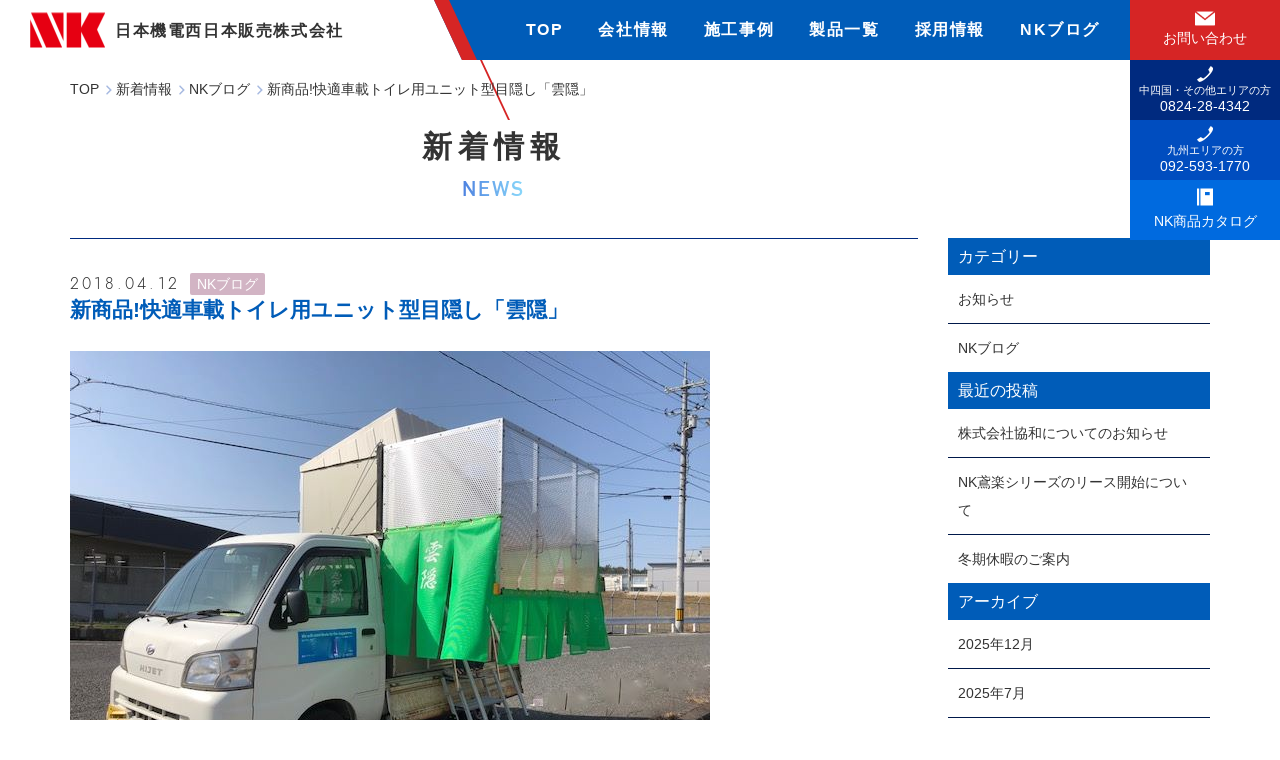

--- FILE ---
content_type: text/html; charset=UTF-8
request_url: https://www.kiden-nishi.co.jp/2018/04/1077/
body_size: 33234
content:
<!doctype html>
<html lang="ja">
<head>
    <meta charset="utf-8">
    <meta http-equiv="X-UA-Compatible" content="IE=edge,chrome=1">
    <meta name="viewport" content="width=device-width, initial-scale=1.0">
    <link rel="shortcut icon" href="https://www.kiden-nishi.co.jp/wp/wp-content/themes/kurabiz-wp/img/common/favicon.ico" />
    <link rel="pingback" href="https://www.kiden-nishi.co.jp/wp/xmlrpc.php" />
    <link rel="alternate" media="handheld" href="https://www.kiden-nishi.co.jp" />
    <title>新商品!快適車載トイレ用ユニット型目隠し「雲隠」 | 日本機電西日本販売株式会社</title>
    <!-- Google Tag Manager -->
    <script>(function(w,d,s,l,i){w[l]=w[l]||[];w[l].push({'gtm.start':
new Date().getTime(),event:'gtm.js'});var f=d.getElementsByTagName(s)[0],
j=d.createElement(s),dl=l!='dataLayer'?'&l='+l:'';j.async=true;j.src=
'https://www.googletagmanager.com/gtm.js?id='+i+dl;f.parentNode.insertBefore(j,f);
})(window,document,'script','dataLayer','GTM-WRKLC76');</script>
    <!-- End Google Tag Manager -->

    
<!-- All In One SEO Pack 3.6.2[500,547] -->
<script type="application/ld+json" class="aioseop-schema">{"@context":"https://schema.org","@graph":[{"@type":"Organization","@id":"https://www.kiden-nishi.co.jp/#organization","url":"https://www.kiden-nishi.co.jp/","name":"日本機電西日本販売株式会社","sameAs":[]},{"@type":"WebSite","@id":"https://www.kiden-nishi.co.jp/#website","url":"https://www.kiden-nishi.co.jp/","name":"日本機電西日本販売株式会社","publisher":{"@id":"https://www.kiden-nishi.co.jp/#organization"}},{"@type":"WebPage","@id":"https://www.kiden-nishi.co.jp/2018/04/1077/#webpage","url":"https://www.kiden-nishi.co.jp/2018/04/1077/","inLanguage":"ja","name":"新商品!快適車載トイレ用ユニット型目隠し「雲隠」","isPartOf":{"@id":"https://www.kiden-nishi.co.jp/#website"},"breadcrumb":{"@id":"https://www.kiden-nishi.co.jp/2018/04/1077/#breadcrumblist"},"image":{"@type":"ImageObject","@id":"https://www.kiden-nishi.co.jp/2018/04/1077/#primaryimage","url":"https://www.kiden-nishi.co.jp/wp/wp-content/uploads/2019/08/IMG_0466-1.jpg","width":640,"height":480},"primaryImageOfPage":{"@id":"https://www.kiden-nishi.co.jp/2018/04/1077/#primaryimage"},"datePublished":"2018-04-12T05:04:18+09:00","dateModified":"2019-08-01T05:05:54+09:00"},{"@type":"Article","@id":"https://www.kiden-nishi.co.jp/2018/04/1077/#article","isPartOf":{"@id":"https://www.kiden-nishi.co.jp/2018/04/1077/#webpage"},"author":{"@id":"https://www.kiden-nishi.co.jp/author/kiden-nishi/#author"},"headline":"新商品!快適車載トイレ用ユニット型目隠し「雲隠」","datePublished":"2018-04-12T05:04:18+09:00","dateModified":"2019-08-01T05:05:54+09:00","commentCount":0,"mainEntityOfPage":{"@id":"https://www.kiden-nishi.co.jp/2018/04/1077/#webpage"},"publisher":{"@id":"https://www.kiden-nishi.co.jp/#organization"},"articleSection":"NKブログ","image":{"@type":"ImageObject","@id":"https://www.kiden-nishi.co.jp/2018/04/1077/#primaryimage","url":"https://www.kiden-nishi.co.jp/wp/wp-content/uploads/2019/08/IMG_0466-1.jpg","width":640,"height":480}},{"@type":"Person","@id":"https://www.kiden-nishi.co.jp/author/kiden-nishi/#author","name":"kiden-nishi","sameAs":[],"image":{"@type":"ImageObject","@id":"https://www.kiden-nishi.co.jp/#personlogo","url":"https://secure.gravatar.com/avatar/d10027580903a3e00270274110294419?s=96&d=mm&r=g","width":96,"height":96,"caption":"kiden-nishi"}},{"@type":"BreadcrumbList","@id":"https://www.kiden-nishi.co.jp/2018/04/1077/#breadcrumblist","itemListElement":[{"@type":"ListItem","position":1,"item":{"@type":"WebPage","@id":"https://www.kiden-nishi.co.jp/","url":"https://www.kiden-nishi.co.jp/","name":"日本機電西日本販売株式会社｜仮囲い,自動仮設ゲート,バリケード等の販売・レンタル"}},{"@type":"ListItem","position":2,"item":{"@type":"WebPage","@id":"https://www.kiden-nishi.co.jp/2018/04/1077/","url":"https://www.kiden-nishi.co.jp/2018/04/1077/","name":"新商品!快適車載トイレ用ユニット型目隠し「雲隠」"}}]}]}</script>
<link rel="canonical" href="https://www.kiden-nishi.co.jp/2018/04/1077/" />
<!-- All In One SEO Pack -->
<link rel='dns-prefetch' href='//s.w.org' />
<link rel="alternate" type="application/rss+xml" title="日本機電西日本販売株式会社 &raquo; フィード" href="https://www.kiden-nishi.co.jp/feed/" />
<link rel="alternate" type="application/rss+xml" title="日本機電西日本販売株式会社 &raquo; コメントフィード" href="https://www.kiden-nishi.co.jp/comments/feed/" />
		<script type="text/javascript">
			window._wpemojiSettings = {"baseUrl":"https:\/\/s.w.org\/images\/core\/emoji\/12.0.0-1\/72x72\/","ext":".png","svgUrl":"https:\/\/s.w.org\/images\/core\/emoji\/12.0.0-1\/svg\/","svgExt":".svg","source":{"concatemoji":"https:\/\/www.kiden-nishi.co.jp\/wp\/wp-includes\/js\/wp-emoji-release.min.js?ver=5.4.18"}};
			/*! This file is auto-generated */
			!function(e,a,t){var n,r,o,i=a.createElement("canvas"),p=i.getContext&&i.getContext("2d");function s(e,t){var a=String.fromCharCode;p.clearRect(0,0,i.width,i.height),p.fillText(a.apply(this,e),0,0);e=i.toDataURL();return p.clearRect(0,0,i.width,i.height),p.fillText(a.apply(this,t),0,0),e===i.toDataURL()}function c(e){var t=a.createElement("script");t.src=e,t.defer=t.type="text/javascript",a.getElementsByTagName("head")[0].appendChild(t)}for(o=Array("flag","emoji"),t.supports={everything:!0,everythingExceptFlag:!0},r=0;r<o.length;r++)t.supports[o[r]]=function(e){if(!p||!p.fillText)return!1;switch(p.textBaseline="top",p.font="600 32px Arial",e){case"flag":return s([127987,65039,8205,9895,65039],[127987,65039,8203,9895,65039])?!1:!s([55356,56826,55356,56819],[55356,56826,8203,55356,56819])&&!s([55356,57332,56128,56423,56128,56418,56128,56421,56128,56430,56128,56423,56128,56447],[55356,57332,8203,56128,56423,8203,56128,56418,8203,56128,56421,8203,56128,56430,8203,56128,56423,8203,56128,56447]);case"emoji":return!s([55357,56424,55356,57342,8205,55358,56605,8205,55357,56424,55356,57340],[55357,56424,55356,57342,8203,55358,56605,8203,55357,56424,55356,57340])}return!1}(o[r]),t.supports.everything=t.supports.everything&&t.supports[o[r]],"flag"!==o[r]&&(t.supports.everythingExceptFlag=t.supports.everythingExceptFlag&&t.supports[o[r]]);t.supports.everythingExceptFlag=t.supports.everythingExceptFlag&&!t.supports.flag,t.DOMReady=!1,t.readyCallback=function(){t.DOMReady=!0},t.supports.everything||(n=function(){t.readyCallback()},a.addEventListener?(a.addEventListener("DOMContentLoaded",n,!1),e.addEventListener("load",n,!1)):(e.attachEvent("onload",n),a.attachEvent("onreadystatechange",function(){"complete"===a.readyState&&t.readyCallback()})),(n=t.source||{}).concatemoji?c(n.concatemoji):n.wpemoji&&n.twemoji&&(c(n.twemoji),c(n.wpemoji)))}(window,document,window._wpemojiSettings);
		</script>
		<style type="text/css">
img.wp-smiley,
img.emoji {
	display: inline !important;
	border: none !important;
	box-shadow: none !important;
	height: 1em !important;
	width: 1em !important;
	margin: 0 .07em !important;
	vertical-align: -0.1em !important;
	background: none !important;
	padding: 0 !important;
}
</style>
	<link rel='stylesheet' id='wp-block-library-css'  href='https://www.kiden-nishi.co.jp/wp/wp-includes/css/dist/block-library/style.min.css?ver=5.4.18' type='text/css' media='all' />
<link rel='stylesheet' id='recent-posts-widget-with-thumbnails-public-style-css'  href='https://www.kiden-nishi.co.jp/wp/wp-content/plugins/recent-posts-widget-with-thumbnails/public.css?ver=6.7.0' type='text/css' media='all' />
<link rel='stylesheet' id='fancybox-css'  href='https://www.kiden-nishi.co.jp/wp/wp-content/plugins/easy-fancybox/css/jquery.fancybox.min.css?ver=1.3.24' type='text/css' media='screen' />
<link rel='stylesheet' id='dashicons-css'  href='https://www.kiden-nishi.co.jp/wp/wp-includes/css/dashicons.min.css?ver=5.4.18' type='text/css' media='all' />
<link rel='stylesheet' id='bootstrap-css'  href='https://www.kiden-nishi.co.jp/wp/wp-content/themes/kurabiz-wp/basic/bootstrap/bootstrap.min.css?ver=1.0' type='text/css' media='all' />
<link rel='stylesheet' id='bootstrap-offcanvas-css'  href='https://www.kiden-nishi.co.jp/wp/wp-content/themes/kurabiz-wp/basic/bootstrap/bootstrap.offcanvas.min.css?ver=1.0' type='text/css' media='all' />
<link rel='stylesheet' id='bootstrap-theme-css'  href='https://www.kiden-nishi.co.jp/wp/wp-content/themes/kurabiz-wp/basic/bootstrap/bootstrap-theme.min.css?ver=1.0' type='text/css' media='all' />
<link rel='stylesheet' id='bootstrap-print-css'  href='https://www.kiden-nishi.co.jp/wp/wp-content/themes/kurabiz-wp/basic/bootstrap/bootstrap-print.min.css?ver=1.0' type='text/css' media='all' />
<link rel='stylesheet' id='bootstrap-reset-css'  href='https://www.kiden-nishi.co.jp/wp/wp-content/themes/kurabiz-wp/basic/bootstrap/bootstrap-reset.css?ver=1.0' type='text/css' media='all' />
<link rel='stylesheet' id='msg-basic-style-css'  href='https://www.kiden-nishi.co.jp/wp/wp-content/themes/kurabiz-wp/basic/msg/library/css/style.css?ver=1.0' type='text/css' media='all' />
<link rel='stylesheet' id='msg-style-css'  href='https://www.kiden-nishi.co.jp/wp/wp-content/themes/kurabiz-wp/style.css?ver=5.4.18' type='text/css' media='all' />
<script type='text/javascript' src='https://www.kiden-nishi.co.jp/wp/wp-includes/js/jquery/jquery.js?ver=1.12.4-wp'></script>
<script type='text/javascript' src='https://www.kiden-nishi.co.jp/wp/wp-includes/js/jquery/jquery-migrate.min.js?ver=1.4.1'></script>
<script type='text/javascript' src='https://www.kiden-nishi.co.jp/wp/wp-content/themes/kurabiz-wp/basic/jquery/jquery.mobile.custom.min.js?ver=2.2.2'></script>
<script type='text/javascript' src='https://www.kiden-nishi.co.jp/wp/wp-content/themes/kurabiz-wp/basic/bootstrap/bootstrap.min.js?ver=2.2.2'></script>
<script type='text/javascript' src='https://www.kiden-nishi.co.jp/wp/wp-content/themes/kurabiz-wp/basic/bootstrap/bootstrap.offcanvas.min.js?ver=2.2.2'></script>
<script type='text/javascript' src='https://www.kiden-nishi.co.jp/wp/wp-content/themes/kurabiz-wp/basic/jquery/jquery.matchHeight.js?ver=5.4.18'></script>
<script type='text/javascript' src='https://www.kiden-nishi.co.jp/wp/wp-content/themes/kurabiz-wp/basic/msg/library/js/general_setting.js?ver=5.4.18'></script>
<script type='text/javascript' src='https://www.kiden-nishi.co.jp/wp/wp-content/themes/kurabiz-wp/basic/msg/library/js/trans_setting.js?ver=5.4.18'></script>
<link rel='https://api.w.org/' href='https://www.kiden-nishi.co.jp/wp-json/' />
<link rel="alternate" type="application/json+oembed" href="https://www.kiden-nishi.co.jp/wp-json/oembed/1.0/embed?url=https%3A%2F%2Fwww.kiden-nishi.co.jp%2F2018%2F04%2F1077%2F" />
<link rel="alternate" type="text/xml+oembed" href="https://www.kiden-nishi.co.jp/wp-json/oembed/1.0/embed?url=https%3A%2F%2Fwww.kiden-nishi.co.jp%2F2018%2F04%2F1077%2F&#038;format=xml" />
    <!--[if lt IE 9]>
        <script src="https://www.kiden-nishi.co.jp/wp/wp-content/themes/kurabiz-wp/basic/jquery/html5shiv.js"></script>
        <script src="https://www.kiden-nishi.co.jp/wp/wp-content/themes/kurabiz-wp/basic/jquery/respond.min.js"></script>
    <![endif]-->
    
            
    <meta name="google-site-verification" content="" />
       
</head>
<body class="post-template-default single single-post postid-1077 single-format-standard">

<!----- Pardot Tracking Code ----->
<script type="text/javascript">
piAId = '826723';
piCId = '2151';
piHostname = 'pi.pardot.com';

(function() {
	function async_load(){
		var s = document.createElement('script'); s.type = 'text/javascript';
		s.src = ('https:' == document.location.protocol ? 'https://pi' : 'http://cdn') + '.pardot.com/pd.js';
		var c = document.getElementsByTagName('script')[0]; c.parentNode.insertBefore(s, c);
	}
	if(window.attachEvent) { window.attachEvent('onload', async_load); }
	else { window.addEventListener('load', async_load, false); }
})();
</script>

    <!-- Google Tag Manager (noscript) -->
<noscript><iframe src="https://www.googletagmanager.com/ns.html?id=GTM-WRKLC76"
height="0" width="0" style="display:none;visibility:hidden"></iframe></noscript>
<!-- End Google Tag Manager (noscript) -->

<header id="global-header" class=" nav_sp_offcanvas">
	<div class="header_container">
		<div class="inner clearfix">
			<a href="https://www.kiden-nishi.co.jp/" class="header-logo image"><div class="logo-block"><span class="logo"></span></div><h1 class="text">日本機電西日本販売株式会社</h1></a>

			<div class="navbar-header">
				<button data-target="#menu_row" data-toggle="offcanvas" class="navbar-toggle btn btn-default offcanvas-toggle" type="button">
					<span class="icon-bar"></span>
					<span class="icon-bar"></span>
					<span class="icon-bar"></span>
					<span class="icon-text">MENU</span>
					<span class="sr-only">Toggle navigation</span>
				</button>
			</div>
			<nav role="navigation" class="navbar navbar-default navbar-offcanvas clearfix" id="menu_row">
                <div class="relative">
                    <div class="white_back"></div>
                    <ul id="menu-global-menu" class="nav navbar-nav direct-link">
                        <li class="menu-item active"><a title="TOP" href="https://www.kiden-nishi.co.jp">TOP</a></li>
                        <li class="menu-item"><a title="会社情報" href="https://www.kiden-nishi.co.jp/company">会社情報</a></li>
                        <li class="menu-item"><a title="施工事例" href="https://www.kiden-nishi.co.jp/example">施工事例</a></li>
                        <li class="menu-item"><a title="施工事例" href="https://www.kiden-nishi.co.jp/products">製品一覧</a></li>
                        <li class="menu-item"><a title="採用情報" href="https://www.kiden-nishi.co.jp/recruit">採用情報</a></li>
                        <li class="menu-item"><a title="NKブログ" href="https://www.kiden-nishi.co.jp/nk_blog">NKブログ</a></li>
                    </ul>
                </div>

			</nav>
            <div class="header-contact-block">
                <ul class="header-contact font-min--1"><!--
                    --><li class="mail_box"><a title="お問い合わせ" href="https://www.kiden-nishi.co.jp/contact"><span class="text font--1">お問い合わせ</span></a></li><!--
                    --><li class="tel_box chugoku"><a title="電話" href="tel:0824284342"><span class="text font--1"><span class="font--2">中四国・その他<br class="visible-sm">エリアの方</span><span class="hidden-xs">0824-28-4342</span></span></a></li><!--
                    --><li class="tel_box kyushu"><a title="電話" href="tel:0925931770"><span class="text font--1"><span class="font--2">九州エリアの方</span><br><span class="hidden-xs">092-593-1770</span></span></a></li><!--
                    --><li class="catalog"><a title="NK商品カタログ" href="https://www.kiden-nishi.co.jp/catalog" target="_blank"><span class="text font--1">NK商品<br class="visible-xs" />カタログ</span></a></li><!--
                --></ul>
            </div>
		</div>
	</div>
</header>

<section id="wrapper" >

	<div id="outline" class="clearfix">

		<div class="container">
			<div class="breadcrumbs font--1 absolute">
				<!-- Breadcrumb NavXT 6.5.0 -->
<span property="itemListElement" typeof="ListItem"><a property="item" typeof="WebPage" title="Go to 日本機電西日本販売株式会社." href="https://www.kiden-nishi.co.jp" class="home"><span property="name">TOP</span></a><meta property="position" content="1"></span><span property="itemListElement" typeof="ListItem"><a property="item" typeof="WebPage" title="Go to 新着情報." href="https://www.kiden-nishi.co.jp/topics/" class="post-root post post-post"><span property="name">新着情報</span></a><meta property="position" content="2"></span><span property="itemListElement" typeof="ListItem"><a property="item" typeof="WebPage" title="Go to the NKブログ category archives." href="https://www.kiden-nishi.co.jp/nk_blog/" class="taxonomy category"><span property="name">NKブログ</span></a><meta property="position" content="3"></span><span class="post post-post current-item">新商品!快適車載トイレ用ユニット型目隠し「雲隠」</span>
			</div>
		</div>
        <div class="container">
            <div class="row clearfix wide">
                <div class="col-sm-9">
                    <div class="label_block xtAc">
                        <div class="line_box"><span class="line"></span></div>
                        <div class="label_title"><h3 class="text font-4 bold">新着情報</h3></div>
                        <div class="label_sub_title font-2">NEWS</div>
                    </div>
                </div>
            </div>
        </div>

		<article id="blog-block" class="space-half">
			<div class="container">
				<div id="topics_block" class="row wide clearfix topics_single_block">
					<section id="main_body" class="col-sm-9">

						<article class="blog-content">
                            
						    <div class="post-meta-topbox space-half">
                                <span class="post-meta-date font-min--1 font-jost">2018.04.12</span><span class="font--1-min--2 post-category nk_blog">NKブログ</span></a>
                            </div>
						    <h2 class="title font-2-min-1 bold block" href="https://www.kiden-nishi.co.jp/2018/04/1077/">新商品!快適車載トイレ用ユニット型目隠し「雲隠」</h2>
                            <div class="blog_thmb_box space-half"><img src="/wp/wp-content/uploads/2019/08/IMG_0466-1.jpg" class="img-responsive" alt="新商品!快適車載トイレ用ユニット型目隠し「雲隠」" /></div>							<div class="note space-half"><p>桜が散って早・・・一週間。</p>
<p>寒暖差が厳しい時期ですね。</p>
<p>弊社では　やっと発表準備が整い特許出願中の新商品を</p>
<p>レンタル開始しますので紹介します。</p>
<p>快適車載トイレ用ユニット型目隠し・・・</p>
<p>その名も<strong>「雲隠」</strong>です。</p>
<p>快適トイレの必須項目の一つ。</p>
<p><strong>⑧入り口目隠しの設置</strong></p>
<p>とありますが・・・それに対しての対策商品です。</p>
<p>軽トラック１台で全て　快適車載トイレと目隠しを積んで</p>
<p>現地で組み立てるだけ。</p>
<p>とっても簡単で１人で組み立て可能です。</p>
<p>張出も前後に出来るで幅の狭い道路でも使用可能です。</p>
<p>他、転倒防止のワイヤーも付いてますし</p>
<p>風荷重計算も済ませてあります。</p>
<p>興味がある方は　担当営業までお問い合わせください。</p>
<p><img class="alignnone size-medium wp-image-1078 img-responsive" src="http://www.kiden-nishi.co.jp/wp/wp-content/uploads/2019/08/IMG_0443-300x225.jpg" alt="" width="300" height="225" srcset="https://www.kiden-nishi.co.jp/wp/wp-content/uploads/2019/08/IMG_0443-300x225.jpg 300w, https://www.kiden-nishi.co.jp/wp/wp-content/uploads/2019/08/IMG_0443-480x360.jpg 480w, https://www.kiden-nishi.co.jp/wp/wp-content/uploads/2019/08/IMG_0443-200x150.jpg 200w, https://www.kiden-nishi.co.jp/wp/wp-content/uploads/2019/08/IMG_0443-100x75.jpg 100w, https://www.kiden-nishi.co.jp/wp/wp-content/uploads/2019/08/IMG_0443.jpg 640w" sizes="(max-width: 300px) 100vw, 300px" /></p>
<p><img class="alignnone size-medium wp-image-1079 img-responsive" src="http://www.kiden-nishi.co.jp/wp/wp-content/uploads/2019/08/IMG_0445-225x300.jpg" alt="" width="225" height="300" srcset="https://www.kiden-nishi.co.jp/wp/wp-content/uploads/2019/08/IMG_0445-225x300.jpg 225w, https://www.kiden-nishi.co.jp/wp/wp-content/uploads/2019/08/IMG_0445.jpg 480w" sizes="(max-width: 225px) 100vw, 225px" /></p>
</div>
						</article>
                  
                    <div class="row clearfix space">
                        <div class="col-xs-6 col-sm-3 match-height">
                                                            <div class="blog_arrow_box"><a href="https://www.kiden-nishi.co.jp/2018/03/1072/" class="blog_arrow prev"><span class="remove icon"></span><span class="text">前の記事</span></a></div>
                                                    </div>
                        <div class="col-sm-6 match-height hidden-xs">
                            <div class="button_box bt_wh">
                                <a href="https://www.kiden-nishi.co.jp/topics/" class="button"><span class="text">記事一覧へ</span></a>
                            </div>
                        </div>
                        <div class="col-xs-6 col-sm-3 match-height xtAr">
                                                            <div class="blog_arrow_box"><a href="https://www.kiden-nishi.co.jp/2018/04/1082/" class="blog_arrow next"><span class="text">次の記事</span><span class="remove icon"></span></a></div>
                                                    </div>
                    </div>
                    <div class="row clearfix space-half visible-xs">
                        <div class="col-sm-6 match-height">
                            <div class="button_box bt_wh">
                                <a href="https://www.kiden-nishi.co.jp/topics/" class="button"><span class="text">記事一覧へ</span></a>
                            </div>
                        </div>
                    </div>
                    <div class="space visible-xs"></div>

					</section>
					<aside class="col-sm-3">
<div id="categories-2" class="widget widget_categories widget sidebar_editable"><h3 class="widget_title">カテゴリー</h3>		<ul>
				<li class="cat-item cat-item-10"><a href="https://www.kiden-nishi.co.jp/news/">お知らせ</a>
</li>
	<li class="cat-item cat-item-7"><a href="https://www.kiden-nishi.co.jp/nk_blog/">NKブログ</a>
</li>
		</ul>
			</div><div id="recent-posts-widget-with-thumbnails-2" class="widget recent-posts-widget-with-thumbnails widget sidebar_editable"><div id="rpwwt-recent-posts-widget-with-thumbnails-2" class="rpwwt-widget">
	<h3 class="widget_title">最近の投稿</h3>	<ul>
			<li><a href="https://www.kiden-nishi.co.jp/2025/12/2132/"><span class="rpwwt-post-title">株式会社協和についてのお知らせ</span></a></li>
			<li><a href="https://www.kiden-nishi.co.jp/2025/12/2123/"><span class="rpwwt-post-title">NK鳶楽シリーズのリース開始について</span></a></li>
			<li><a href="https://www.kiden-nishi.co.jp/2025/12/2119/"><span class="rpwwt-post-title">冬期休暇のご案内</span></a></li>
		</ul>
</div><!-- .rpwwt-widget -->
</div><div id="archives-2" class="widget widget_archive widget sidebar_editable"><h3 class="widget_title">アーカイブ</h3>		<ul>
				<li><a href='https://www.kiden-nishi.co.jp/date/2025/12/'>2025年12月</a></li>
	<li><a href='https://www.kiden-nishi.co.jp/date/2025/07/'>2025年7月</a></li>
	<li><a href='https://www.kiden-nishi.co.jp/date/2025/06/'>2025年6月</a></li>
	<li><a href='https://www.kiden-nishi.co.jp/date/2025/04/'>2025年4月</a></li>
	<li><a href='https://www.kiden-nishi.co.jp/date/2024/12/'>2024年12月</a></li>
	<li><a href='https://www.kiden-nishi.co.jp/date/2024/11/'>2024年11月</a></li>
	<li><a href='https://www.kiden-nishi.co.jp/date/2024/10/'>2024年10月</a></li>
	<li><a href='https://www.kiden-nishi.co.jp/date/2023/10/'>2023年10月</a></li>
	<li><a href='https://www.kiden-nishi.co.jp/date/2023/09/'>2023年9月</a></li>
	<li><a href='https://www.kiden-nishi.co.jp/date/2023/08/'>2023年8月</a></li>
	<li><a href='https://www.kiden-nishi.co.jp/date/2023/06/'>2023年6月</a></li>
	<li><a href='https://www.kiden-nishi.co.jp/date/2022/10/'>2022年10月</a></li>
	<li><a href='https://www.kiden-nishi.co.jp/date/2022/08/'>2022年8月</a></li>
	<li><a href='https://www.kiden-nishi.co.jp/date/2022/04/'>2022年4月</a></li>
	<li><a href='https://www.kiden-nishi.co.jp/date/2022/03/'>2022年3月</a></li>
	<li><a href='https://www.kiden-nishi.co.jp/date/2022/02/'>2022年2月</a></li>
	<li><a href='https://www.kiden-nishi.co.jp/date/2022/01/'>2022年1月</a></li>
	<li><a href='https://www.kiden-nishi.co.jp/date/2021/12/'>2021年12月</a></li>
	<li><a href='https://www.kiden-nishi.co.jp/date/2021/11/'>2021年11月</a></li>
	<li><a href='https://www.kiden-nishi.co.jp/date/2021/08/'>2021年8月</a></li>
	<li><a href='https://www.kiden-nishi.co.jp/date/2021/07/'>2021年7月</a></li>
	<li><a href='https://www.kiden-nishi.co.jp/date/2021/06/'>2021年6月</a></li>
	<li><a href='https://www.kiden-nishi.co.jp/date/2021/05/'>2021年5月</a></li>
	<li><a href='https://www.kiden-nishi.co.jp/date/2021/04/'>2021年4月</a></li>
	<li><a href='https://www.kiden-nishi.co.jp/date/2021/03/'>2021年3月</a></li>
	<li><a href='https://www.kiden-nishi.co.jp/date/2021/02/'>2021年2月</a></li>
	<li><a href='https://www.kiden-nishi.co.jp/date/2020/12/'>2020年12月</a></li>
	<li><a href='https://www.kiden-nishi.co.jp/date/2020/10/'>2020年10月</a></li>
	<li><a href='https://www.kiden-nishi.co.jp/date/2020/09/'>2020年9月</a></li>
	<li><a href='https://www.kiden-nishi.co.jp/date/2020/08/'>2020年8月</a></li>
	<li><a href='https://www.kiden-nishi.co.jp/date/2020/07/'>2020年7月</a></li>
	<li><a href='https://www.kiden-nishi.co.jp/date/2020/05/'>2020年5月</a></li>
	<li><a href='https://www.kiden-nishi.co.jp/date/2020/04/'>2020年4月</a></li>
	<li><a href='https://www.kiden-nishi.co.jp/date/2020/02/'>2020年2月</a></li>
	<li><a href='https://www.kiden-nishi.co.jp/date/2020/01/'>2020年1月</a></li>
	<li><a href='https://www.kiden-nishi.co.jp/date/2019/10/'>2019年10月</a></li>
	<li><a href='https://www.kiden-nishi.co.jp/date/2019/08/'>2019年8月</a></li>
	<li><a href='https://www.kiden-nishi.co.jp/date/2019/07/'>2019年7月</a></li>
	<li><a href='https://www.kiden-nishi.co.jp/date/2019/04/'>2019年4月</a></li>
	<li><a href='https://www.kiden-nishi.co.jp/date/2018/11/'>2018年11月</a></li>
	<li><a href='https://www.kiden-nishi.co.jp/date/2018/08/'>2018年8月</a></li>
	<li><a href='https://www.kiden-nishi.co.jp/date/2018/05/'>2018年5月</a></li>
	<li><a href='https://www.kiden-nishi.co.jp/date/2018/04/'>2018年4月</a></li>
	<li><a href='https://www.kiden-nishi.co.jp/date/2018/03/'>2018年3月</a></li>
	<li><a href='https://www.kiden-nishi.co.jp/date/2017/07/'>2017年7月</a></li>
	<li><a href='https://www.kiden-nishi.co.jp/date/2017/06/'>2017年6月</a></li>
	<li><a href='https://www.kiden-nishi.co.jp/date/2017/05/'>2017年5月</a></li>
	<li><a href='https://www.kiden-nishi.co.jp/date/2017/04/'>2017年4月</a></li>
	<li><a href='https://www.kiden-nishi.co.jp/date/2017/03/'>2017年3月</a></li>
	<li><a href='https://www.kiden-nishi.co.jp/date/2017/02/'>2017年2月</a></li>
	<li><a href='https://www.kiden-nishi.co.jp/date/2017/01/'>2017年1月</a></li>
	<li><a href='https://www.kiden-nishi.co.jp/date/2016/12/'>2016年12月</a></li>
	<li><a href='https://www.kiden-nishi.co.jp/date/2016/11/'>2016年11月</a></li>
	<li><a href='https://www.kiden-nishi.co.jp/date/2016/10/'>2016年10月</a></li>
	<li><a href='https://www.kiden-nishi.co.jp/date/2016/09/'>2016年9月</a></li>
	<li><a href='https://www.kiden-nishi.co.jp/date/2016/08/'>2016年8月</a></li>
	<li><a href='https://www.kiden-nishi.co.jp/date/2016/07/'>2016年7月</a></li>
	<li><a href='https://www.kiden-nishi.co.jp/date/2016/06/'>2016年6月</a></li>
	<li><a href='https://www.kiden-nishi.co.jp/date/2016/05/'>2016年5月</a></li>
	<li><a href='https://www.kiden-nishi.co.jp/date/2016/04/'>2016年4月</a></li>
		</ul>
			</div>
					</aside>
				</div>
			</div>
		</article>
<div class="block-box pb-0"></div>

	</div><!--/#outline-->

 	<footer>
		<div class="footer-area">
			<div class="container">
				<div class="row clearfix footer-box">
					<div class="col-xs-5 col-sm-2 col-sm-push-7 footer-menu match-height">
                        <ul id="menu-footer-menu" class="menu">
                            <li class="menu-item active"><a title="TOP" href="https://www.kiden-nishi.co.jp">TOP</a></li>
                            <li class="menu-item"><a title="会社情報" href="https://www.kiden-nishi.co.jp/company/">会社情報</a></li>
                            <li class="menu-item"><a title="施工事例" href="https://www.kiden-nishi.co.jp/example/">施工事例</a></li>
                            <li class="menu-item"><a title="製品一覧" href="https://www.kiden-nishi.co.jp/products/">製品一覧</a></li>
                            <li class="menu-item"><a title="採用情報" href="https://www.kiden-nishi.co.jp/recruit/">採用情報</a></li>
                        </ul>
					</div>
					<div class="col-xs-7 col-sm-3 col-sm-push-7 footer-menu match-height">
                        <ul id="menu-footer-menu" class="menu">
                            <li class="menu-item"><a title="新着情報" href="https://www.kiden-nishi.co.jp/topics/">新着情報</a></li>
                            <li class="menu-item"><a title="NKブログ" href="https://www.kiden-nishi.co.jp/nk_blog/">NKブログ</a></li>
                            <li class="menu-item"><a title="お問い合わせ" href="https://www.kiden-nishi.co.jp/contact/">お問い合わせ</a></li>
                            <li class="menu-item"><a title="プライバシーポリシー" href="https://www.kiden-nishi.co.jp/policy/">プライバシーポリシー</a></li>
                        </ul>

					</div>
					<div class="col-xs-12 col-sm-6 col-sm-pull-5 fotter_detail">
						<a href="https://www.kiden-nishi.co.jp/" class="footer-logo">日本機電西日本販売株式会社</a>
						<div class="address">
                            〒736-0082 広島県広島市安芸区船越南2丁目1-13<br>
                            TEL : 082-822-5727　FAX : 082-823-6900                        </div>
						<!--<div class="tel">082-822-5727</div>
						<div class="address">E-mail： <a href="mailto:2do3-system@2do3.co.jp;">2do3-system@2do3.co.jp</a></div>-->
					</div>
				</div>
			</div>
			<div class="copyright"><div class="container"><span>Copyright </span>(C) <span>2017 </span>日本機電西日本販売株式会社<span> All rights reserved.</span></div></div>
		</div>
 	</footer>
    <a href="#" class="pagetop init hidden-xs"><img src="https://www.kiden-nishi.co.jp/wp/wp-content/themes/kurabiz-wp/basic/msg/library/img/pagetop.png" class="img" alt="↑pagetop"></a>
</section><!--/#wrapper-->

<script type='text/javascript' src='https://www.kiden-nishi.co.jp/wp/wp-includes/js/jquery/ui/core.min.js?ver=1.11.4'></script>
<script type='text/javascript' src='https://www.kiden-nishi.co.jp/wp/wp-content/plugins/easy-fancybox/js/jquery.fancybox.min.js?ver=1.3.24'></script>
<script type='text/javascript'>
var fb_timeout, fb_opts={'overlayShow':true,'hideOnOverlayClick':true,'showCloseButton':true,'margin':20,'centerOnScroll':false,'enableEscapeButton':true,'autoScale':true };
if(typeof easy_fancybox_handler==='undefined'){
var easy_fancybox_handler=function(){
jQuery('.nofancybox,a.wp-block-file__button,a.pin-it-button,a[href*="pinterest.com/pin/create"],a[href*="facebook.com/share"],a[href*="twitter.com/share"]').addClass('nolightbox');
/* IMG */
var fb_IMG_select='a[href*=".jpg"]:not(.nolightbox,li.nolightbox>a),area[href*=".jpg"]:not(.nolightbox),a[href*=".jpeg"]:not(.nolightbox,li.nolightbox>a),area[href*=".jpeg"]:not(.nolightbox),a[href*=".png"]:not(.nolightbox,li.nolightbox>a),area[href*=".png"]:not(.nolightbox),a[href*=".webp"]:not(.nolightbox,li.nolightbox>a),area[href*=".webp"]:not(.nolightbox)';
jQuery(fb_IMG_select).addClass('fancybox image');
var fb_IMG_sections=jQuery('.gallery,.wp-block-gallery,.tiled-gallery,.wp-block-jetpack-tiled-gallery');
fb_IMG_sections.each(function(){jQuery(this).find(fb_IMG_select).attr('rel','gallery-'+fb_IMG_sections.index(this));});
jQuery('a.fancybox,area.fancybox,li.fancybox a').each(function(){jQuery(this).fancybox(jQuery.extend({},fb_opts,{'transitionIn':'elastic','easingIn':'easeOutBack','transitionOut':'elastic','easingOut':'easeInBack','opacity':false,'hideOnContentClick':false,'titleShow':true,'titlePosition':'over','titleFromAlt':true,'showNavArrows':true,'enableKeyboardNav':true,'cyclic':false}))});};
jQuery('a.fancybox-close').on('click',function(e){e.preventDefault();jQuery.fancybox.close()});
};
var easy_fancybox_auto=function(){setTimeout(function(){jQuery('#fancybox-auto').trigger('click')},1000);};
jQuery(easy_fancybox_handler);jQuery(document).on('post-load',easy_fancybox_handler);
jQuery(easy_fancybox_auto);
</script>
<script type='text/javascript' src='https://www.kiden-nishi.co.jp/wp/wp-content/plugins/easy-fancybox/js/jquery.easing.min.js?ver=1.4.1'></script>
<script type='text/javascript' src='https://www.kiden-nishi.co.jp/wp/wp-content/plugins/easy-fancybox/js/jquery.mousewheel.min.js?ver=3.1.13'></script>
<script type='text/javascript' src='https://www.kiden-nishi.co.jp/wp/wp-includes/js/wp-embed.min.js?ver=5.4.18'></script>
</body>
</html>


--- FILE ---
content_type: text/css
request_url: https://www.kiden-nishi.co.jp/wp/wp-content/themes/kurabiz-wp/basic/bootstrap/bootstrap-reset.css?ver=1.0
body_size: 27652
content:
@charset "utf-8";
/* Windows */
@font-face {
  font-family: YuGothicM;
  font-weight: normal;
  src: local('YuGothic-Medium'),  /* Mediumを明示的に指定 */
       local('Yu Gothic Medium'), /* Chrome用 */
       local('YuGothic-Regular'); /* Windows8.1ではMediumがないのでRegularを指定 */
}
@font-face {
  font-family: YuGothicM;
  font-weight: bold;
  src: local('YoGothic-Bold'), /* Boldはそのまま */
       local('Yu Gothic');     /* Chrome用 */
}

@font-face {
	font-family: 'instagram';
	src:  url('../fonts/cat1.eot?e0utoz');
	src:  url('../fonts/cat1.eot?e0utoz#iefix') format('embedded-opentype'),
			url('../fonts/cat1.ttf?e0utoz') format('truetype'),
			url('../fonts/cat1.woff?e0utoz') format('woff'),
		url('../fonts/cat1.svg?e0utoz#cat1') format('svg');
  font-weight: normal;
  font-style: normal;
}

[class^="icon-"], [class*=" icon-"] {
  /* use !important to prevent issues with browser extensions that change fonts */
  speak: none;
  font-style: normal;
  font-weight: normal;
  font-variant: normal;
  text-transform: none;
  line-height: 1;

  /* Better Font Rendering =========== */
  -webkit-font-smoothing: antialiased;
  -moz-osx-font-smoothing: grayscale;
}

.icon-instagram {
  font-family: 'instagram' !important;
}

.icon-instagram:before {
  content: "\ea92";
}

.dashicons, .dashicons-before:before { vertical-align: middle; }

/* All Magin + Padding Clear ----- */
* { margin:0; padding:0; }

html {
	width: 100%;
	height: 100%;
	font-size: 100%;
}

body {
	position:relative;
	width: 100%;
	height: 100%;
	font-size: 100%;
	font-family: "游ゴシック体", YuGothic, "游ゴシック", "Yu Gothic", "メイリオ", sans-serif;
	font-weight: 500;
	line-height: 1.8em;
	-ms-word-wrap: break-word;
	word-wrap: break-word;
}

/* IE8〜11はメイリオ */
@media screen\0 {
	body {
		font-family: 'Segoe UI', /* Windowsの欧文 */
						Meiryo,     /* メイリオ */
						sans-serif;
	}
}

.h1, .h2, .h3, .h4, .h5, .h6, h1, h2, h3, h4, h5, h6 {
	font-size: inherit;
	font-weight: normal;
	margin: 0;
}

a {
	color: #333;
	-webkit-transition: 0.3s;
	-moz-transition: 0.3s;
	transition: 0.3s;
}
a:hover, a:focus { color: #ff9900; }

.navbar {
	border: none;
	margin-bottom: 0;
}

.navbar-default {
	border-radius: 0;
	box-shadow: none;
}

.block { display: block !important; }
.inline-block { display: inline-block !important; }
.relative { position: relative !important; }



/* Text Bring ----- */

.tAc, .xtAc { text-align: center !important; }
.tAl, .xtAl { text-align: left !important; }
.tAr, .xtAr { text-align: right !important; }



/* Font Size ----- */

/* 10px */
[class*='font--3'] { font-size: 0.625em; }

/* 12px */
[class*='font--2'] { font-size: 0.75em; }

/* 14px */
[class*='font--1'] { font-size: 0.875em; }

/* 16px */
[class*='font-0'] { font-size: 1em; }

/* 18px */
[class*='font-1'] { font-size: 1.125em; }

/* 21px */
[class*='font-2'] { font-size: 1.3125em; }

/* 24px */
[class*='font-3'] { font-size: 1.5em; }

/* 30px */
[class*='font-4'] { font-size: 1.875em; }

/* 36px */
[class*='font-5'] { font-size: 2.25em; }

/* 48px */
[class*='font-6'] { font-size: 3em; }

/* Font Color ----- */
.fff { color: #fff !important; }
.black { color: #333 !important; }


/* Font Weight ----- */

.bold { font-weight: bold; }
.bold-off { font-weight: normal; }



/* Font Style ----- */

.trebuchet { font-family: "Trebuchet MS"; }
.gothic { font-family: "ヒラギノ角ゴ Pro W3", "Hiragino Kaku Gothic Pro", "メイリオ", Meiryo, Osaka, "ＭＳ Ｐゴシック", "MS PGothic", "sans-serif"; }
.mincho { font-family: "游明朝", YuMincho, "ヒラギノ明朝 ProN W3", "Hiragino Mincho ProN", "HG明朝E"; }
.roman { font-family: "Times New Roman", Times, "serif"; letter-spacing: 0.04em; }
.xtAx .roman, .roman.xtAx { text-indent: 0.04em; }



/* HR ----- */

hr { border-top-color: #999; margin-top: 1.5%; margin-bottom: 1.5%; }
hr.ccc { border-top-color: #ccc; } 
hr.dark { border-top-color: #333; }
hr.solid { border-top-style: solid; }
hr.dotted { border-top-style: dotted; }
hr.dashed { border-top-style: dashed; }



/* Background Color ----- */

.bg-color-none { background-color: transparent; }
.bg-white { background-color: #fff; }

ul.default { padding-left: 20px; }
ul.decimal { list-style: decimal; }
ul.square { list-style: square; }



/* Force Imaging ----- */

.remove {
	position: relative;
	overflow: hidden;
	display: block;
	width: 100%;
	height: 0;
	font-size: 0.5em;
	text-align: left;
	text-indent: -9999px;
	background-position: center;
	background-repeat: no-repeat;
	background-size: cover;
}

.space { padding-top: 30px; }
.space-half { padding-top: 15px; }
.space-ptit { padding-top: 7px; }

.pt-0 { padding-top: 0 !important; }
.pl-0 { padding-left: 0 !important; }
.pr-0 { padding-right: 0 !important; }
.pb-0 { padding-bottom: 0 !important; }

.row.ptit { margin-left: -7px; margin-right: -7px; }
.row.ptit > * { padding-left: 7px; padding-right: 7px; }

.breadcrumbs a:hover, .breadcrumbs a:focus { color: #ed9e2e; }
.breadcrumbs > * + * { margin-left: 3px; }
.breadcrumbs > * + *:before {
	display: inline-block;
	color: #ed9e2e;
	font-family: "dashicons";
	vertical-align: middle;
	content: "\f345";
}

*[class*='in-note'] { text-align: justify; }

#wrapper {
	display: block;
	position: relative;
	overflow: hidden;
	width: 100%;
	min-height: 100%;
	height: auto !important;
	height: 100%;
	text-align: left;
	border: none;
	padding: 0;
	margin: 0px;
	/*z-index: 700;*/
	_zoom: 1;
}

#outline {
	position: relative;
	background-color: #fff;
	z-index: 100;
}




.flex[class*='fl-'] {
	position: relative;
}
.flex[class*='fl-'] > * {
	position: relative;
	display: block;
	padding-bottom: 15px;
}
.flex.fl-xs-1 > * { /* flex-basis */ width: 8%; flex-basis: 8%; }
.flex.fl-xs-2 > * { /* flex-basis */ width: 16%; flex-basis: 16%; }
.flex.fl-xs-3 > * { /* flex-basis */ width: 25%; flex-basis: 25%; }
.flex.fl-xs-4 > * { /* flex-basis */ width: 33%; flex-basis: 33%; }
.flex.fl-xs-6 > * { /* flex-basis */ width: 50%; flex-basis: 50%; }
.flex.fl-xs-12 > * { /* flex-basis */ width: 100%; }

@media all and (-ms-high-contrast:none) {
	.flex.fl-xs-1 > * { /* flex-basis */ width: 5%; flex-basis: 5%; }
	.flex.fl-xs-2 > * { /* flex-basis */ width: 12%; flex-basis: 12%; }
	.flex.fl-xs-3 > * { /* flex-basis */ width: 21.3%; flex-basis: 21.3%; }
	.flex.fl-xs-4 > * { /* flex-basis */ width: 29.7%; flex-basis: 29.7%; }
	.flex.fl-xs-6 > * { /* flex-basis */ width: 46%; flex-basis: 46%; }
}

/*Safariだけに適用されるCSSハック*/
@media screen and (-webkit-min-device-pixel-ratio:0) {
	.flex.fl-xs-1 > * { /* flex-basis */ width: 5%; flex-basis: 5%; }
	.flex.fl-xs-2 > * { /* flex-basis */ width: 16.5%; flex-basis: 16.5%; }
	.flex.fl-xs-3 > * { /* flex-basis */ width: 24.9%; flex-basis: 24.9%; }
	.flex.fl-xs-4 > * { /* flex-basis */ width: 33.2%; flex-basis: 33.2%; }
	.flex.fl-xs-6 > * { /* flex-basis */ width: 49.5%; flex-basis: 49.5%; }
}

.flex[class*='fl-'] > * > .fl-h-fix { position: relative; top: 0; bottom: 0; height: 100%; }

.flex[class*='fl-xs-'] > * { padding-top: 15px; }
.flex.fl-xs-1 > *:nth-child(-n+12),
.flex.fl-xs-2 > *:nth-child(-n+6),
.flex.fl-xs-3 > *:nth-child(-n+4),
.flex.fl-xs-4 > *:nth-child(-n+3),
.flex.fl-xs-6 > *:nth-child(-n+2),
.flex.fl-xs-12 > *:first-child { padding-top: 0; }

*[class*='feed-col-'][class*='-xs-1'] > * + *,
*[class*='feed-col-']:not([class*='-xs-']) > * + * { margin-top: 30px; }
*[class*='feed-col-'][class*='-xs-2'] > *:nth-child(n+3){ margin-top: 30px; }
*[class*='feed-col-'][class*='-xs-3'] > *:nth-child(n+4){ margin-top: 30px; }
*[class*='feed-col-'][class*='-xs-4'] > *:nth-child(n+5){ margin-top: 30px; }
*[class*='feed-col-'][class*='-xs-5'] > *:nth-child(n+6){ margin-top: 30px; }
*[class*='feed-col-'][class*='-xs-6'] > *:nth-child(n+7){ margin-top: 30px; }
*[class*='feed-col-'][class*='-xs-7'] > *:nth-child(n+8){ margin-top: 30px; }
*[class*='feed-col-'][class*='-xs-8'] > *:nth-child(n+9){ margin-top: 30px; }
*[class*='feed-col-'][class*='-xs-9'] > *:nth-child(n+10){ margin-top: 30px; }
*[class*='feed-col-'][class*='-xs-10'] > *:nth-child(n+11){ margin-top: 30px; }
*[class*='feed-col-'][class*='-xs-11'] > *:nth-child(n+12){ margin-top: 30px; }
*[class*='feed-col-'][class*='-xs-12'] > *:nth-child(n+13){ margin-top: 30px; }
.row.ptit[class*='feed-col-'][class*='-xs-1'] > * + * { margin-top: 15px; }
.row.ptit[class*='feed-col-'][class*='-xs-2'] > *:nth-child(n+3){ margin-top: 30px; }
.row.ptit[class*='feed-col-'][class*='-xs-3'] > *:nth-child(n+4){ margin-top: 30px; }
.row.ptit[class*='feed-col-'][class*='-xs-4'] > *:nth-child(n+5){ margin-top: 30px; }
.row.ptit[class*='feed-col-'][class*='-xs-5'] > *:nth-child(n+6){ margin-top: 30px; }
.row.ptit[class*='feed-col-'][class*='-xs-6'] > *:nth-child(n+7){ margin-top: 30px; }
.row.ptit[class*='feed-col-'][class*='-xs-7'] > *:nth-child(n+8){ margin-top: 30px; }
.row.ptit[class*='feed-col-'][class*='-xs-8'] > *:nth-child(n+9){ margin-top: 30px; }
.row.ptit[class*='feed-col-'][class*='-xs-9'] > *:nth-child(n+10){ margin-top: 30px; }
.row.ptit[class*='feed-col-'][class*='-xs-10'] > *:nth-child(n+11){ margin-top: 30px; }
.row.ptit[class*='feed-col-'][class*='-xs-11'] > *:nth-child(n+12){ margin-top: 30px; }
.row.ptit[class*='feed-col-'][class*='-xs-12'] > *:nth-child(n+13){ margin-top: 30px; }



@media screen and (min-width:768px){
	br.hidden-xs:not(.hidden-sm) { display: inherit !important; }
	.tAc .roman, .roman.tAc { text-indent: 0.04em; }

	.space { padding-top: 45px; }
	.space-half { padding-top: 20px; }
	.space-ptit { padding-top: 10px; }
	.in-note { line-height: 2.0em; }
	.in-note-ptit { line-height: 1.7em; }
	.breadcrumbs { padding-top: 15px; }

	.flex[class*='fl-'] {
		display: -webkit-box;
		display: -ms-flexbox;
		display:-moz-box;
		display:box;
		display: -webkit-flex;
		display: flex;
		width: auto !important;
		letter-spacing: -.40em;
	
		-moz-box-orient:horizontal;
		-webkit-box-orient:horizontal;
		flex-direction: row;
	
		-ms-flex-wrap: wrap;
		-moz-flex-wrap: wrap;
		-webkit-flex-wrap :wrap;
		flex-wrap: wrap;

		-webkit-flex-flow: row wrap;
		flex-flow: row wrap;
	}
	.flex[class*='fl-'] > * {
		float: none !important;
		flex-basis: auto;
		letter-spacing: normal;
		padding-left: 15px;
		padding-right: 15px;
	}

	.flex.fl-sm-1 > * { /* flex-basis */ width: 8%; flex-basis: 8%; }
	.flex.fl-sm-2 > * { /* flex-basis */ width: 16%; flex-basis: 16%; }
	.flex.fl-sm-3 > * { /* flex-basis */ width: 25%; flex-basis: 25%; }
	.flex.fl-sm-4 > * { /* flex-basis */ width: 33%; flex-basis: 33%; }
	.flex.fl-sm-6 > * { /* flex-basis */ width: 50%; flex-basis: 50%; }
	.flex.fl-sm-12 > * { /* flex-basis */ width: 100%; }

	.flex[class*='fl-sm-'] > * { padding-top: 15px; }
	.flex.fl-sm-1 > *:nth-child(-n+12),
	.flex.fl-sm-2 > *:nth-child(-n+6),
	.flex.fl-sm-3 > *:nth-child(-n+4),
	.flex.fl-sm-4 > *:nth-child(-n+3),
	.flex.fl-sm-6 > *:nth-child(-n+2),
	.flex.fl-sm-12 > *:first-child { padding-top: 0; }

	*[class*='feed-col-'][class*='-sm-'] > * + * { margin-top: 0; }
	*[class*='feed-col-'][class*='-sm-1'] > * + * { margin-top: 30px; }
	*[class*='feed-col-'][class*='-sm-2'] > *:nth-child(n+3){ margin-top: 30px; }
	*[class*='feed-col-'][class*='-sm-3'] > *:nth-child(n+4){ margin-top: 30px; }
	*[class*='feed-col-'][class*='-sm-4'] > *:nth-child(n+5){ margin-top: 30px; }
	*[class*='feed-col-'][class*='-sm-5'] > *:nth-child(n+6){ margin-top: 30px; }
	*[class*='feed-col-'][class*='-sm-6'] > *:nth-child(n+7){ margin-top: 30px; }
	*[class*='feed-col-'][class*='-sm-7'] > *:nth-child(n+8){ margin-top: 30px; }
	*[class*='feed-col-'][class*='-sm-8'] > *:nth-child(n+9){ margin-top: 30px; }
	*[class*='feed-col-'][class*='-sm-9'] > *:nth-child(n+10){ margin-top: 30px; }
	*[class*='feed-col-'][class*='-sm-10'] > *:nth-child(n+11){ margin-top: 30px; }
	*[class*='feed-col-'][class*='-sm-11'] > *:nth-child(n+12){ margin-top: 30px; }
	*[class*='feed-col-'][class*='-sm-12'] > *:nth-child(n+13){ margin-top: 30px; }
	.row.ptit[class*='feed-col-'][class*='-sm-1'] > * + * { margin-top: 15px; }
	.row.ptit[class*='feed-col-'][class*='-sm-2'] > *:nth-child(n+3){ margin-top: 15px; }
	.row.ptit[class*='feed-col-'][class*='-sm-3'] > *:nth-child(n+4){ margin-top: 15px; }
	.row.ptit[class*='feed-col-'][class*='-sm-4'] > *:nth-child(n+5){ margin-top: 15px; }
	.row.ptit[class*='feed-col-'][class*='-sm-5'] > *:nth-child(n+6){ margin-top: 15px; }
	.row.ptit[class*='feed-col-'][class*='-sm-6'] > *:nth-child(n+7){ margin-top: 15px; }
	.row.ptit[class*='feed-col-'][class*='-sm-7'] > *:nth-child(n+8){ margin-top: 15px; }
	.row.ptit[class*='feed-col-'][class*='-sm-8'] > *:nth-child(n+9){ margin-top: 15px; }
	.row.ptit[class*='feed-col-'][class*='-sm-9'] > *:nth-child(n+10){ margin-top: 15px; }
	.row.ptit[class*='feed-col-'][class*='-sm-10'] > *:nth-child(n+11){ margin-top: 15px; }
	.row.ptit[class*='feed-col-'][class*='-sm-11'] > *:nth-child(n+12){ margin-top: 15px; }
	.row.ptit[class*='feed-col-'][class*='-sm-12'] > *:nth-child(n+13){ margin-top: 15px; }
}

@media screen and (min-width:768px) and (-ms-high-contrast:none) {
	.flex.fl-sm-1 > * { /* flex-basis */ width: 5%; flex-basis: 5%; }
	.flex.fl-sm-2 > * { /* flex-basis */ width: 12%; flex-basis: 12%; }
	.flex.fl-sm-3 > * { /* flex-basis */ width: 21.3%; flex-basis: 21.3%; }
	.flex.fl-sm-4 > * { /* flex-basis */ width: 29.7%; flex-basis: 29.7%; }
	.flex.fl-sm-6 > * { /* flex-basis */ width: 46%; flex-basis: 46%; }
	.flex.fl-sm-11 > * { /* flex-basis */ width: 87%; flex-basis: 87%; }
}

/*Safariだけに適用されるCSSハック*/
@media screen and (min-width:768px) and (-webkit-min-device-pixel-ratio:0) {
	.flex.fl-sm-1 > * { /* flex-basis */ width: 5%; flex-basis: 5%; }
	.flex.fl-sm-2 > * { /* flex-basis */ width: 16.5%; flex-basis: 16.5%; }
	.flex.fl-sm-3 > * { /* flex-basis */ width: 24.9%; flex-basis: 24.9%; }
	.flex.fl-sm-4 > * { /* flex-basis */ width: 33.2%; flex-basis: 33.2%; }
	.flex.fl-sm-6 > * { /* flex-basis */ width: 49.5%; flex-basis: 49.5%; }
}

@media screen and (min-width: 768px) and (max-width: 991px) {
	body { font-size: 0.875em; }
}

@media screen and (min-width:992px){
	br.hidden-sm { display: inherit !important; }

	.space { padding-top: 60px; }
	.space-half { padding-top: 30px; }
	.space-ptit { padding-top: 15px; }
	.breadcrumbs { padding-top: 30px; }

	.flex.fl-md-1 > * { /* flex-basis */ width: 8.333333333333332%; flex-basis: 8.333333333333332%; }
	.flex.fl-md-2 > * { /* flex-basis */ width: 16.666666666666664%; flex-basis: 16.666666666666664%; }
	.flex.fl-md-3 > * { /* flex-basis */ width: 25%; flex-basis: 25%; }
	.flex.fl-md-4 > * { /* flex-basis */ width: 33.33333333333333%; flex-basis: 33.33333333333333%; }
	.flex.fl-md-6 > * { /* flex-basis */ width: 50%; flex-basis: 50%; }
	.flex.fl-md-12 > * { /* flex-basis */ width: 100%; }

	.flex[class*='fl-md-'] > * { padding-top: 15px; }
	.flex.fl-md-1 > *:nth-child(-n+12),
	.flex.fl-md-2 > *:nth-child(-n+6),
	.flex.fl-md-3 > *:nth-child(-n+4),
	.flex.fl-md-4 > *:nth-child(-n+3),
	.flex.fl-md-6 > *:nth-child(-n+2),
	.flex.fl-md-12 > *:first-child { padding-top: 0; }

	*[class*='feed-col-'][class*='-md-'] > * + * { margin-top: 0; }
	*[class*='feed-col-'][class*='-md-1'] > * + * { margin-top: 30px; }
	*[class*='feed-col-'][class*='-md-2'] > *:nth-child(n+3){ margin-top: 30px; }
	*[class*='feed-col-'][class*='-md-3'] > *:nth-child(n+4){ margin-top: 30px; }
	*[class*='feed-col-'][class*='-md-4'] > *:nth-child(n+5){ margin-top: 30px; }
	*[class*='feed-col-'][class*='-md-5'] > *:nth-child(n+6){ margin-top: 30px; }
	*[class*='feed-col-'][class*='-md-6'] > *:nth-child(n+7){ margin-top: 30px; }
	*[class*='feed-col-'][class*='-md-7'] > *:nth-child(n+8){ margin-top: 30px; }
	*[class*='feed-col-'][class*='-md-8'] > *:nth-child(n+9){ margin-top: 30px; }
	*[class*='feed-col-'][class*='-md-9'] > *:nth-child(n+10){ margin-top: 30px; }
	*[class*='feed-col-'][class*='-md-10'] > *:nth-child(n+11){ margin-top: 30px; }
	*[class*='feed-col-'][class*='-md-11'] > *:nth-child(n+12){ margin-top: 30px; }
	*[class*='feed-col-'][class*='-md-12'] > *:nth-child(n+13){ margin-top: 30px; }
	.row.ptit[class*='feed-col-'][class*='-md-1'] > * + * { margin-top: 15px; }
	.row.ptit[class*='feed-col-'][class*='-md-2'] > *:nth-child(n+3){ margin-top: 15px; }
	.row.ptit[class*='feed-col-'][class*='-md-3'] > *:nth-child(n+4){ margin-top: 15px; }
	.row.ptit[class*='feed-col-'][class*='-md-4'] > *:nth-child(n+5){ margin-top: 15px; }
	.row.ptit[class*='feed-col-'][class*='-md-5'] > *:nth-child(n+6){ margin-top: 15px; }
	.row.ptit[class*='feed-col-'][class*='-md-6'] > *:nth-child(n+7){ margin-top: 15px; }
	.row.ptit[class*='feed-col-'][class*='-md-7'] > *:nth-child(n+8){ margin-top: 15px; }
	.row.ptit[class*='feed-col-'][class*='-md-8'] > *:nth-child(n+9){ margin-top: 15px; }
	.row.ptit[class*='feed-col-'][class*='-md-9'] > *:nth-child(n+10){ margin-top: 15px; }
	.row.ptit[class*='feed-col-'][class*='-md-10'] > *:nth-child(n+11){ margin-top: 15px; }
	.row.ptit[class*='feed-col-'][class*='-md-11'] > *:nth-child(n+12){ margin-top: 15px; }
	.row.ptit[class*='feed-col-'][class*='-md-12'] > *:nth-child(n+13){ margin-top: 15px; }
}

@media screen and (min-width:992px) and (-ms-high-contrast:none) {
	.flex.fl-md-1 > * { /* flex-basis */ width: 5%; flex-basis: 5%; }
	.flex.fl-md-2 > * { /* flex-basis */ width: 12%; flex-basis: 12%; }
	.flex.fl-md-3 > * { /* flex-basis */ width: 21.3%; flex-basis: 21.3%; }
	.flex.fl-md-4 > * { /* flex-basis */ width: 29.7%; flex-basis: 29.7%; }
	.flex.fl-md-6 > * { /* flex-basis */ width: 46%; flex-basis: 46%; }
}

/*Safariだけに適用されるCSSハック*/
@media screen and (min-width:992px) and (-webkit-min-device-pixel-ratio:0) {
	.flex.fl-md-1 > * { /* flex-basis */ width: 5%; flex-basis: 5%; }
	.flex.fl-md-2 > * { /* flex-basis */ width: 16.5%; flex-basis: 16.5%; }
	.flex.fl-md-3 > * { /* flex-basis */ width: 24.9%; flex-basis: 24.9%; }
	.flex.fl-md-4 > * { /* flex-basis */ width: 33.2%; flex-basis: 33.2%; }
	.flex.fl-md-6 > * { /* flex-basis */ width: 49.5%; flex-basis: 49.5%; }
}

@media screen and (min-width:1200px){

	.in-note { line-height: 2.5em; }
	.in-note-ptit { line-height: 2.0em; }

	.flex.fl-lg-1 > * { /* flex-basis */ width: 8.333333333333332%; flex-basis: 8.333333333333332%; }
	.flex.fl-lg-2 > * { /* flex-basis */ width: 16.666666666666664%; flex-basis: 16.666666666666664%; }
	.flex.fl-lg-3 > * { /* flex-basis */ width: 25%; flex-basis: 25%; }
	.flex.fl-lg-4 > * { /* flex-basis */ width: 33.33333333333333%; flex-basis: 33.33333333333333%; }
	.flex.fl-lg-6 > * { /* flex-basis */ width: 50%; flex-basis: 50%; }
	.flex.fl-lg-12 > * { /* flex-basis */ width: 100%; }

	.flex[class*='fl-lg-'] > * { padding-top: 15px; }
	.flex.fl-lg-1 > *:nth-child(-n+12),
	.flex.fl-lg-2 > *:nth-child(-n+6),
	.flex.fl-lg-3 > *:nth-child(-n+4),
	.flex.fl-lg-4 > *:nth-child(-n+3),
	.flex.fl-lg-6 > *:nth-child(-n+2),
	.flex.fl-lg-12 > *:first-child { padding-top: 0; }

	br.hidden-md { display: inherit !important; }

	*[class*='feed-col-'][class*='-lg-'] > * + * { margin-top: 0; }
	*[class*='feed-col-'][class*='-lg-1'] > * + * { margin-top: 30px; }
	*[class*='feed-col-'][class*='-lg-2'] > *:nth-child(n+3){ margin-top: 30px; }
	*[class*='feed-col-'][class*='-lg-3'] > *:nth-child(n+4){ margin-top: 30px; }
	*[class*='feed-col-'][class*='-lg-4'] > *:nth-child(n+5){ margin-top: 30px; }
	*[class*='feed-col-'][class*='-lg-5'] > *:nth-child(n+6){ margin-top: 30px; }
	*[class*='feed-col-'][class*='-lg-6'] > *:nth-child(n+7){ margin-top: 30px; }
	*[class*='feed-col-'][class*='-lg-7'] > *:nth-child(n+8){ margin-top: 30px; }
	*[class*='feed-col-'][class*='-lg-8'] > *:nth-child(n+9){ margin-top: 30px; }
	*[class*='feed-col-'][class*='-lg-9'] > *:nth-child(n+10){ margin-top: 30px; }
	*[class*='feed-col-'][class*='-lg-10'] > *:nth-child(n+11){ margin-top: 30px; }
	*[class*='feed-col-'][class*='-lg-11'] > *:nth-child(n+12){ margin-top: 30px; }
	*[class*='feed-col-'][class*='-lg-12'] > *:nth-child(n+13){ margin-top: 30px; }
	.row.ptit[class*='feed-col-'][class*='-lg-1'] > * + * { margin-top: 15px; }
	.row.ptit[class*='feed-col-'][class*='-lg-2'] > *:nth-child(n+3){ margin-top: 15px; }
	.row.ptit[class*='feed-col-'][class*='-lg-3'] > *:nth-child(n+4){ margin-top: 15px; }
	.row.ptit[class*='feed-col-'][class*='-lg-4'] > *:nth-child(n+5){ margin-top: 15px; }
	.row.ptit[class*='feed-col-'][class*='-lg-5'] > *:nth-child(n+6){ margin-top: 15px; }
	.row.ptit[class*='feed-col-'][class*='-lg-6'] > *:nth-child(n+7){ margin-top: 15px; }
	.row.ptit[class*='feed-col-'][class*='-lg-7'] > *:nth-child(n+8){ margin-top: 15px; }
	.row.ptit[class*='feed-col-'][class*='-lg-8'] > *:nth-child(n+9){ margin-top: 15px; }
	.row.ptit[class*='feed-col-'][class*='-lg-9'] > *:nth-child(n+10){ margin-top: 15px; }
	.row.ptit[class*='feed-col-'][class*='-lg-10'] > *:nth-child(n+11){ margin-top: 15px; }
	.row.ptit[class*='feed-col-'][class*='-lg-11'] > *:nth-child(n+12){ margin-top: 15px; }
	.row.ptit[class*='feed-col-'][class*='-lg-12'] > *:nth-child(n+13){ margin-top: 15px; }
}

@media screen and (min-width:1400px){

	.row.wide { margin-left: -30px; margin-right: -30px; }
	.row.wide > * { padding-left: 30px; padding-right: 30px; }

	.row.wide[class*='feed-col-'][class*='-lg-1'] > * + * { margin-top: 60px; }
	.row.wide[class*='feed-col-'][class*='-lg-2'] > *:nth-child(n+3){ margin-top: 60px; }
	.row.wide[class*='feed-col-'][class*='-lg-3'] > *:nth-child(n+4){ margin-top: 60px; }
	.row.wide[class*='feed-col-'][class*='-lg-4'] > *:nth-child(n+5){ margin-top: 60px; }
	.row.wide[class*='feed-col-'][class*='-lg-5'] > *:nth-child(n+6){ margin-top: 60px; }
	.row.wide[class*='feed-col-'][class*='-lg-6'] > *:nth-child(n+7){ margin-top: 60px; }
	.row.wide[class*='feed-col-'][class*='-lg-7'] > *:nth-child(n+8){ margin-top: 60px; }
	.row.wide[class*='feed-col-'][class*='-lg-8'] > *:nth-child(n+9){ margin-top: 60px; }
	.row.wide[class*='feed-col-'][class*='-lg-9'] > *:nth-child(n+10){ margin-top: 60px; }
	.row.wide[class*='feed-col-'][class*='-lg-10'] > *:nth-child(n+11){ margin-top: 60px; }
	.row.wide[class*='feed-col-'][class*='-lg-11'] > *:nth-child(n+12){ margin-top: 60px; }
	.row.wide[class*='feed-col-'][class*='-lg-12'] > *:nth-child(n+13){ margin-top: 60px; }
}

@media screen and (min-width:1200px) and (-ms-high-contrast:none) {
	.flex.fl-lg-1 > * { /* flex-basis */ width: 5%; flex-basis: 5%; }
	.flex.fl-lg-2 > * { /* flex-basis */ width: 12%; flex-basis: 12%; }
	.flex.fl-lg-3 > * { /* flex-basis */ width: 21.3%; flex-basis: 21.3%; }
	.flex.fl-lg-4 > * { /* flex-basis */ width: 29.7%; flex-basis: 29.7%; }
	.flex.fl-lg-6 > * { /* flex-basis */ width: 46%; flex-basis: 46%; }
}

/*Safariだけに適用されるCSSハック*/
@media screen and (min-width:1200px) and (-webkit-min-device-pixel-ratio:0) {
	.flex.fl-lg-1 > * { /* flex-basis */ width: 5%; flex-basis: 5%; }
	.flex.fl-lg-2 > * { /* flex-basis */ width: 16.5%; flex-basis: 16.5%; }
	.flex.fl-lg-3 > * { /* flex-basis */ width: 24.9%; flex-basis: 24.9%; }
	.flex.fl-lg-4 > * { /* flex-basis */ width: 33.2%; flex-basis: 33.2%; }
	.flex.fl-lg-6 > * { /* flex-basis */ width: 49.5%; flex-basis: 49.5%; }
}

@media screen and (max-width:1199px){
	/* 10px */
	[class*='font-'][class*='-xmd--3'] { font-size: 0.625em !important; }

	/* 12px */
	[class*='font-'][class*='-xmd--2'] { font-size: 0.75em !important; }

	/* 14px */
	[class*='font-'][class*='-xmd--1'] { font-size: 0.875em !important; }

	/* 16px */
	[class*='font-'][class*='-xmd-0'] { font-size: 1em !important; }

	/* 18px */
	[class*='font-'][class*='-xmd-1'] { font-size: 1.125em !important; }

	/* 21px */
	[class*='font-'][class*='-xmd-2'] { font-size: 1.3125em !important; }

	/* 24px */
	[class*='font-'][class*='-xmd-3'] { font-size: 1.5em !important; }

	/* 30px */
	[class*='font-'][class*='-xmd-4'] { font-size: 1.875em !important; }

	/* 36px */
	[class*='font-'][class*='-xmd-5'] { font-size: 2.25em !important; }

	/* 48px */
	[class*='font-'][class*='-xmd-6'] { font-size: 3em !important; }
}

@media screen and (max-width:991px){
	br.visible-sm, br.visible-sm.visible-xs { display: inherit !important; }

	/*#wrapper { padding-top: 55px !important; }*/
	#outline { padding-top: 0 !important; }

	/* 10px */
	[class*='font-'][class*='-mid--3'] { font-size: 0.625em !important; }

	/* 12px */
	[class*='font-'][class*='-mid--2'] { font-size: 0.75em !important; }

	/* 14px */
	[class*='font-'][class*='-mid--1'] { font-size: 0.875em !important; }

	/* 16px */
	[class*='font-'][class*='-mid-0'] { font-size: 1em !important; }

	/* 18px */
	[class*='font-'][class*='-mid-1'] { font-size: 1.125em !important; }

	/* 21px */
	[class*='font-'][class*='-mid-2'] { font-size: 1.3125em !important; }

	/* 24px */
	[class*='font-'][class*='-mid-3'] { font-size: 1.5em !important; }

	/* 30px */
	[class*='font-'][class*='-mid-4'] { font-size: 1.875em !important; }

	/* 36px */
	[class*='font-'][class*='-mid-5'] { font-size: 2.25em !important; }

	/* 48px */
	[class*='font-'][class*='-mid-6'] { font-size: 3em !important; }
}

@media only screen and (max-width:767px){

	#wrapper { padding-top: 50px !important; }
	#outline { padding-left: 15px; padding-right: 15px; }

	.row-xs { margin-left: -15px; margin-right: -15px; padding-left: 15px; padding-right: 15px; }
	.row.ptit-xs, .row-xs.ptit-xs { margin-left: -7px !important; margin-right: -7px !important; }
	.row.ptit-xs > *, .row-xs.ptit-xs > * { padding-left: 7px; padding-right: 7px; }

	/* Font Size ----- */

	/* 12px */
	.font--3 { font-size: 0.75em; }

	/* 13px */
	.font--2 { font-size: 0.815em; }

	/* 16px */
	.font-1 { font-size: 1.0em; }

	/* 18px */
	.font-2 { font-size: 1.125em; }

	/* 20px */
	.font-3 { font-size: 1.25em; }

	/* 22px */
	.font-4 { font-size: 1.375em; }

	/* 24px */
	.font-5 { font-size: 1.5em; }

	/* 36px */
	.font-6 { font-size: 1.875em; }

	/* 10px */
	[class*='font-'][class*='-min--3'] { font-size: 0.625em !important; }

	/* 12px */
	[class*='font-'][class*='-min--2'] { font-size: 0.75em !important; }

	/* 14px */
	[class*='font-'][class*='-min--1'] { font-size: 0.875em !important; }

	/* 16px */
	[class*='font-'][class*='-min-0'] { font-size: 1em !important; }

	/* 18px */
	[class*='font-'][class*='-min-1'] { font-size: 1.125em !important; }

	/* 21px */
	[class*='font-'][class*='-min-2'] { font-size: 1.3125em !important; }

	/* 24px */
	[class*='font-'][class*='-min-3'] { font-size: 1.5em !important; }

	/* 30px */
	[class*='font-'][class*='-min-4'] { font-size: 1.875em !important; }

	/* 36px */
	[class*='font-'][class*='-min-5'] { font-size: 2.25em !important; }

	/* 48px */
	[class*='font-'][class*='-min-6'] { font-size: 3em !important; }

	.tAc, .tAr { text-align: left !important; }
	br.visible-xs { display: inherit !important; }

	.flex[class*='fl-xs-'] {
		display: block;
		/*display: -webkit-box;*/
		display: -ms-flexbox;
		/*display: -moz-box;*/
		/*display: box;*/
		display: -webkit-flex;
		display: flex;
		width: auto !important;
		letter-spacing: -.40em;
/*
		-moz-box-orient:horizontal;
		-webkit-box-orient:horizontal;
		flex-direction: row;
*/

		-ms-flex-wrap: wrap;
		-moz-flex-wrap: wrap;
		-webkit-flex-wrap :wrap;
		flex-wrap: wrap;
/*
		-moz-box-pack:justify;
		-ms-box-pack:justify;
		box-pack:justify;
*/
		flex-pack:justify;

		-webkit-justify-content:space-between;
		justify-content:space-between;

		-ms-flex-flow: row wrap;
		-webkit-flex-flow: row wrap;
		flex-flow: row wrap;
	}
	.flex[class*='fl-xs-'] > * {
		float: none !important;
		flex-basis: auto;
		/*flex: 1;*/
		/*width: 100%;*/
		letter-spacing: normal;
		padding-left: 15px;
		padding-right: 15px;
	}
}


--- FILE ---
content_type: text/css
request_url: https://www.kiden-nishi.co.jp/wp/wp-content/themes/kurabiz-wp/basic/msg/library/css/style.css?ver=1.0
body_size: 29
content:
@import "./style-basic.css";


--- FILE ---
content_type: text/css
request_url: https://www.kiden-nishi.co.jp/wp/wp-content/themes/kurabiz-wp/style.css?ver=5.4.18
body_size: 1357
content:
/*
Theme Name: KURABIZ WP
Theme URI: http://kurabiz.jp/
Description: As its name suggests, the Simple theme is intended to provide a simple, clean, minimal layout from which you can develop your website. Fully responsive and based on the newest release of the Bootstrap 3 mobile-first, front-end framework, the Simple theme will transform effortlessly from desktop-width monitors to tablets and smartphones. An array of theme options allows for customization of nearly every color, feature, and element across the theme. The Simple theme is translation-ready, cross-browser tested, search engine optimized, includes a full-page-width page template, offers infinite color combinations, displays custom featured posts, and is compatible with most popular plugins. 
Author: Kurabiz Themes (from Nimbus)
Author URI: http://kurabiz.jp/
Version: 1.0.0
Tags: black, blue, gray, silver, white, dark, light, one-column, two-columns, three-columns, four-columns, right-sidebar, fluid-layout, custom-background, custom-colors, custom-header, custom-menu, editor-style, featured-image-header, featured-images, full-width-template, sticky-post, theme-options, threaded-comments, translation-ready, responsive-layout
License: GNU General Public License
License URI: license.txt
*/

@import "./css/style-custom.css";
/*@import "./basic/msg/library/css/style-trans.css";*/


--- FILE ---
content_type: text/css
request_url: https://www.kiden-nishi.co.jp/wp/wp-content/themes/kurabiz-wp/basic/msg/library/css/style-basic.css
body_size: 57256
content:



/******************************************************************************************************
 * General
 *****************************************************************************************************/

.block-box {
	position: relative;
	padding-top: 45px;
	padding-bottom: 45px;
}

a.more {
	display: block;
	text-decoration: none !important;
	line-height: 1em;
	padding: 10px 15px;
	border-radius: 3px;
	background-color: #66a385;
}
a.more:hover { background-color: #ff9900; }
a.more .dashicons { height: auto; }

.block-label {
	position: relative;
	display: block;
	text-align: center;
	text-indent: 0.05em;
	letter-spacing: 0.05em;
	margin-bottom: 30px;
}
.block-label > h3 { color: #004422; line-height: 1.4em; }
.block-label > span { color: #339966; }
 
.yellow-bg { background-image: url(../img/yellow_bg.png); }
.green-bg { background-image: url(../img/green_bg.png); }

.dammy-photo {
	position: relative;
	padding-top: 75%;
	background-color: #f6f6f6;
}

.dammy-photo > .wrap {
	position: absolute;
	top: 0;
	left: 0;
	right: 0;
	bottom: 0;
	width: 100%;
	height: 100%;
}

.dammy-photo > .wrap > .inner {
	position: relative;
	top: 0;
	left: 0;
	right: 0;
	bottom: 0;
	width: 100%;
	height: 100%;
}

.dammy-photo > .wrap > .inner > .table {
	position: relative;
	top: 0;
	left: 0;
	right: 0;
	bottom: 0;
	display: table;
	width: 100%;
	height: 100%;
}

.dammy-photo > .wrap > .inner > .table > .cell {
	position: relative;
	display: table-cell;
	width: 100%;
	height: 100%;
	color: #999;
	text-align: center;
	vertical-align: middle;
}


@media screen and (min-width: 768px) {
	.block-box { padding-top: 60px; padding-bottom: 60px; }
	.block-label { margin-bottom: 45px; }
	.block-label > h3 { line-height: 2em; }
}

@media screen and (min-width: 992px) {
	.block-box { padding-top: 90px; padding-bottom: 90px; }
	.block-label { margin-bottom: 60px; }
}



/******************************************************************************************************
 * Header
 *****************************************************************************************************/

header {
	position: fixed;
	top: 0;
	left: 0;
	width: 100%;
	text-align: center;
	box-shadow:rgba(0, 0, 0, 0.25) 0px 2px 6px 0px;
	background-color: #fff;
	padding: 50px 0 0;
	margin-top: -50px;
	z-index: 990;
}

header > .container > .inner {
	position: relative;
	width: 100%;
}

header a {
	color: #666;
	-webkit-transition: 0.3s;
	-moz-transition: 0.3s;
	transition: 0.3s;
}

header a.header-logo {
	position: absolute;
	top: 12px;
	left: 12px;
	display: block;
	z-index: 990;
}

header:not(.normal) a.header-logo {
	top: 50%;
	-webkit-transform: translateY(-50%);
	-moz-transform: translateY(-50%); 
	transform: translateY(-50%);
    line-height: 1em;
}

header a.header-logo > * {
	position: relative;
	overflow: hidden;
	display: inline-block;
	color: #000;
	font-size: 1.285em;
	font-weight: bold;
	line-height: 1.5em;
	text-align: left;
}

header a.header-logo.image > * {
	position: relative;
	background-position: center;
	background-repeat: no-repeat;
	background-size: cover;
}

header a.header-logo.image.text > * {
	background-position: left center;
	background-size: auto 100%;
}

header a.header-logo.image:not(.text) .logo {
	display: inline-block;
	width: 100%;
	height: 0;
	font-size: 0.5em;
	text-indent: -9999px;
}

nav#menu_row {
	position: relative;
	background: none;
	width: 100%;
	min-height: inherit !important;
	max-height: none;
	border: none;
	box-shadow: none;
	padding: 0;
	z-index: 990;
}

ul.navbar-nav#menu-global-menu {
	position: relative;
	display: block;
	width: 100%;
	list-style: none;
	line-height: 1em;
	text-align: left;
	padding: 0;
	margin: 0;
}

ul.navbar-nav#menu-global-menu li {
	float: none;
	display: block;
	margin: 0;
}
ul.navbar-nav#menu-global-menu li + li {
	border-top: dotted 1px #999;
}

ul.navbar-nav#menu-global-menu li a {
	display: block;
	color: #333;
	font-size: 1em;
	border-radius: 0;
	text-shadow: none;
	box-shadow: none;
	background-color: #f9f9f9;
	background-image: none;
	padding: 0;
	margin: 0;
}
ul.navbar-nav#menu-global-menu > li > a:before {
	/*display: inline-block;
	color: #73a659;
	font-size: 0.875em;
	font-family: dashicons;
	margin-right: 3px;
	content: "\f345";*/
}

.navbar-nav > li > .dropdown-menu { padding-top: 0; padding-bottom: 0; }

.navbar-toggle, .navbar-header { vertical-align: top; }
.navbar-header { padding: 8px 0; }
.navbar-toggle {
	margin: 0;
	z-index: 990;
	box-shadow: none;
}
header:not(.nav_sp_offcanvas) .navbar-toggle {
	margin-right: 8px !important;
	border-color: #999 !important;
	background: #fff;
}
header:not(.nav_sp_offcanvas) .navbar-toggle .icon-bar { background-color: #999 !important; }


.nav_sp_offcanvas .navbar-header { padding: 0; }

.nav_sp_offcanvas .navbar-collapse { min-height: inherit; }

.nav_sp_offcanvas .navbar-toggle {
	float: right;
	line-height: 1em;
	padding: 10px 10px 7px;
	border-radius: 0;
	background: #599677;
	border: none !important;
}

.nav_sp_offcanvas .navbar-toggle:active,
.nav_sp_offcanvas .navbar-toggle:hover,
.nav_sp_offcanvas .navbar-toggle:focus { background-color: #3c7757; }

.nav_sp_offcanvas .navbar-toggle .icon-bar {
	width: 26px;
	background-color: #fff !important;
	margin-left: auto;
	margin-right: auto;
}
.nav_sp_offcanvas .navbar-toggle .icon-bar + * { margin-top: 5px !important; }
.nav_sp_offcanvas .navbar-toggle .icon-text {
	display: block;
	color: #fff;
	font-size: 0.75em;
	font-weight: bold;
	font-family: Arial, Helvetica, "sans-serif";
	line-height: 1em;
	text-align: center;
	text-shadow: none !important;
}

.offcanvas-toggle.is-open .icon-bar:nth-child(1) {
	-webkit-transform: rotate(45deg) translate(5px, 5px);
	-moz-transform: rotate(45deg) translate(5px, 5px);
	transform: rotate(45deg) translate(5px, 5px);
}
.offcanvas-toggle.is-open .icon-bar:nth-child(3) {
	-webkit-transform: rotate(-45deg) translate(5px, -5px);
	-moz-transform: rotate(-45deg) translate(5px, -5px);
	transform: rotate(-45deg) translate(5px, -5px);
}

@media screen and (min-width: 768px) {

	header a.header-logo {
		top: 15px;
		left: 15px;
		z-index: 999;
	}
	.information-block {
		padding: 15px 15px 15px 0;
	}
	ul.navbar-nav#menu-global-menu {
		letter-spacing: -.40em;
		text-align: right;
		border-top: none;
		border-bottom: none;
	}
    /*
	header:not(.normal) a.header-logo {
		top: 50%;
		-webkit-transform: translateY(-50%);
		-moz-transform: translateY(-50%); 
		transform: translateY(-50%);
	}
    */
    
	header.normal ul.navbar-nav#menu-global-menu {
		height: 55px;
		border-top: solid 1px #ccc;
		text-align: justify;
		text-justify: distribute-all-lines;
		padding-left: 15px;
		padding-right: 15px;
	}
	header.normal ul.navbar-nav#menu-global-menu:after {
		display: inline-block;
		width: 100%;
		line-height:0;
		height: 0;
		content:"";
	}

	ul.navbar-nav#menu-global-menu > li {
		display: inline-block;
		letter-spacing: normal;
		vertical-align: middle;
		border: none !important;
	}
	header:not(.normal) ul.navbar-nav#menu-global-menu > li { margin-left: 3%; }
	ul.navbar-nav#menu-global-menu li a {
		display: inline-block;
		font-size: 1em;
		background-color: transparent;
	}
	ul.navbar-nav#menu-global-menu > li > a {
		font-size: 0.875em;
		font-weight: bold;
		line-height: 55px;
	}
	ul#menu-global-menu.navbar-nav > li.active > a { background-image: none !important; }

	/*header:not(.normal) ul.navbar-nav#menu-global-menu > li:last-child > a:before { display: none; }*/
	.dropdown:hover .dropdown-menu {
		display: block;
	}
	.navbar-nav > li > .dropdown-menu { top: 80%; left: 15px; width: 100%; text-align: left; }
	#global-header.on-top .navbar-nav > li > .dropdown-menu { top: auto; bottom: 80%; }
	.navbar-nav > li > .dropdown-menu > li { padding: 0 !important; }
	.navbar-nav > li > .dropdown-menu > li > a { display: block !important; padding: 10px !important; }
	.navbar-nav > li > .dropdown-menu > li > a:hover { color: inherit !important; background-color: #b3d1c2 !important; }
	#global-header.on-top .caret {
		-webkit-transform: rotate(180deg);
		-moz-transform: rotate(180deg);
		transform: rotate(180deg);
	}
}

@media screen and (min-width: 992px) {
	header {
		padding-top: 0;
		margin-top: 0;
		margin-bottom: 0;
	}
	header.fix-bottom.init {
		position: absolute;
		top: auto;
		bottom: 0;
	}
	header a.header-logo {
		left: 0;
	}
	.information-block { padding: 25px 0; }
	header a.header-logo:hover { opacity: 0.25; }
	header a.header-logo h1 { font-size: 1.5em; }
	header.normal .navbar-collapse { margin-left: -15px; margin-right: -15px; }
	ul.navbar-nav#menu-global-menu li a:hover { color: #ff8800; }
	header:not(.normal) ul.navbar-nav#menu-global-menu > li > a { line-height: 75px; }
}

@media screen and (min-width: 1200px) {
	header a.header-logo h1 { font-size: 1.875em; }
	ul.navbar-nav#menu-global-menu li a { font-size: 1em; }
	.navbar-nav > li > .dropdown-menu > li { padding-left: 15px; margin-right: 15px; }
}

@media screen and (max-width: 991px) {
	header > .container {
		width: auto !important;
		padding-left: 0;
		padding-right: 0;
	}
}

@media screen and (max-width: 767px) {

	ul#menu-global-menu.navbar-nav > li > a { padding: 15px; background-image: none !important; }
	ul#menu-global-menu.navbar-nav > li.active > a,
	.nav_sp_offcanvas ul#menu-global-menu.navbar-nav > li > a {
		color: #fff;
		font-weight: bold;
		background-color: #bbb;
	}
	header:not(.nav_sp_offcanvas) .navbar-collapse { overflow-x: hidden !important; }
	header:not(.nav_sp_offcanvas) ul#menu-global-menu.navbar-nav {
		border-top: solid 1px #999;
		border-bottom: solid 1px #999;
	}	
	header:not(.nav_sp_offcanvas) ul#menu-global-menu.navbar-nav > li.active > a:before { color: #fff; }

	.nav_sp_offcanvas nav#menu_row { position: fixed; background: #444; }
	.nav_sp_offcanvas ul#menu-global-menu.navbar-nav li a { line-height: 1em; background-color: transparent; }
	.nav_sp_offcanvas ul#menu-global-menu.navbar-nav > li > a:before { color: #777; }
	.nav_sp_offcanvas ul#menu-global-menu.navbar-nav > li > a:hover,
	.nav_sp_offcanvas ul#menu-global-menu.navbar-nav > li > a:focus { color: #ffe900; }
	.nav_sp_offcanvas ul#menu-global-menu.navbar-nav li + li { border-top: solid 1px #666; }

	header:not(.nav_sp_offcanvas) .dropdown-toggle { padding-bottom: 5px !important; }
	.caret { display: none !important; }
	.dropdown-menu {
		position: relative;
		top: auto;
		left: auto;
		float: none;
		display: inherit;
		font-size: 1em;
		list-style: disc;
		padding-left: 35px;
		padding-bottom: 10px !important;
		background-color: #f9f9f9;
		border: none;
		box-shadow: none;
	}
	.dropdown-menu > li { display: list-item !important; border-top: none !important; }
	.dropdown-menu > li > a { line-height: 1.7em; padding: 0 !important; }

	.nav_sp_offcanvas .dropdown-menu { padding-bottom: 0 !important; border-radius: 0; padding-left: 0; }
	.nav_sp_offcanvas .dropdown-menu > li { display: block !important; }
	.nav_sp_offcanvas .dropdown-menu > li + li { border-top: dotted 1px #444 !important; }
	.nav_sp_offcanvas .dropdown-menu > li > a {
		display: block;
		color: #333;
		font-size: 1em;
		border-radius: 0;
		text-shadow: none;
		box-shadow: none;
		background-image: none !important;
		background-color: #f9f9f9;
		padding: 15px !important;
		margin: 0;
	}
	.nav_sp_offcanvas .dropdown-menu > li > a:before {
		display: inline-block;
		color: #73a659;
		font-size: 0.875em;
		font-family: dashicons;
		margin-right: 3px;
		content: "\f345";
	}
	.nav_sp_offcanvas ul#menu-global-menu.navbar-nav > li > .dropdown-menu > li > a:hover,
	.nav_sp_offcanvas ul#menu-global-menu.navbar-nav > li > .dropdown-menu > li > a:focus {
		background-color: #ccc !important;
	}
}


/******************************************************************************************************
 * Footer
******************************************************************************************************/

footer {
	position: relative;
	width: 100%;
	background: #fff;
	line-height:  2em;
	z-index: 100;
}

footer a { color: #fff !important; }

footer .footer-area {
	background: #599677;
	padding: 30px 0;
}

footer .footer-menu {
	text-align: center;
	padding-bottom: 15px;
	margin-bottom: 15px;
	border-bottom: dotted 1px #fff;
}

footer .footer-menu ul {
	position: relative;
	display: block;
	font-size: 0.875em;
	text-align: center;
	list-style: none;
	line-height: 1em;
	letter-spacing: -.40em;
}

footer .footer-menu ul li {
	position: relative;
	display: inline-block;
	letter-spacing: normal;
	white-space: nowrap;
	vertical-align: middle;
	padding-left: 10px;
	padding-right: 10px;
}

footer ul.menu { margin-bottom: 15px; }
footer ul.menu li { line-height: 2em; }

footer ul.footer-sns {
	display: block;
	width: 100%;
	letter-spacing: -.40em;
	margin-bottom: 0;
}

footer ul.footer-sns li a {
	position: relative;
	display: block;
	line-height: 1em;
	vertical-align: middle;
	text-decoration: none !important;
}

footer ul.footer-sns li a .dashicons,
footer ul.footer-sns li a .dashicons-before:before {
	width: auto;
	height: auto;
	font-size: 2.5em;
}

footer ul.footer-sns li a .icon-instagram { font-size: 2.1em; vertical-align: middle; }

footer a.footer-logo {
	display: inline-block;
	font-size: 1em;
	font-weight: bold;
	margin-bottom: 1%;
}

footer .address {
	color: #fff;
	font-size: 0.875em;
}

footer .tel,
header .tel {
	display: inline-block;
	color: #66a385;
	font-size: 1.875em;
	font-family: "Times New Roman", Times, serif;
	line-height: 0.75em;
	letter-spacing: 0.05em;
	background-position: center left;
	background-repeat: no-repeat;
	background-size: auto 100%;
	padding-left: 35px;
}
header .tel {
	color: #333;
	font-size: 2.25em;
	background-image: url(../img/header_tel.png);
}
footer .tel {
	color: #fff;
	background-image: url(../img/footer_tel.png);
	margin-top: 1%;
	margin-bottom: 1%;
}

footer .copyright {
	color: #fff;
	font-size: 0.875em;
	border-top: solid 1px rgba(255,255,255,0.5);
	text-align: center;
	padding-top: 1.5%;
	margin-top: 1.5%;
}

a.pagetop {
	position: fixed;
	right: 15px;
	bottom: 15px;
	display: block;
	overflow: hidden;
	width: 40px;
	height: 40px;
	background: url(../img/pagetop.png) center #4da573 no-repeat;
	background-size: auto 40%;
	-webkit-border-radius: 50%;
	-moz-border-radius: 50%;
	border-radius: 50%;
	z-index: 900;
}
	a.pagetop.init { opacity: 0; cursor: default !important; }

	a.pagetop:hover { background-color: #ff9900; }

@media screen and (min-width: 768px) {
	footer .footer-area { padding-top: 45px; padding-bottom: 45px; }
	footer a.footer-logo { font-size: 1.285em; }
	footer .tel { font-size: 2.1em; padding-left: 45px; }
	a.pagetop { right: 18px; bottom: 18px; width: 60px; height: 60px; background-size: auto; }
}

@media screen and (min-width: 992px) {
	footer .footer-menu { text-align: right; padding-bottom: 0; margin-bottom: 0; border-bottom: none; }
	footer .footer-menu ul { text-align: right; }
	footer ul.menu {
		display: inline-block;
		text-align: left;
		border-bottom: dotted 1px rgba(255,255,255,0.5);
		padding-bottom: 15px;
		margin-bottom: 30px;
	}
	footer .tel { display: block; }
}

@media screen and (min-width: 1200px) {
	footer .footer-area { padding-top: 60px; padding-bottom: 60px; }
	footer .footer-menu ul { font-size: 1em; }
	footer a.footer-logo { font-size: 1.444em; }
	footer .tel { font-size: 2.395em; }
	.footer-area > .container > .row { margin-left: 0; margin-right: 0; }
	a.pagetop { right: 45px; bottom: 92px; }
}

@media screen and (max-width: 1199px) {
	.footer-area > .container > .row { margin-left: 0; margin-right: 0; }
}

@media screen and (max-width: 991px) {
	footer .footer-menu + * { text-align: center; }
}

@media screen and (max-width: 767px) {
	footer .footer-area { padding-top: 0; }
	footer .footer-menu { margin-left: -15px; margin-right: -15px; padding-left: 0; padding-right: 0; padding-bottom: 0; border-bottom: none; }
	footer .footer-menu ul.menu { background-color: rgba(255,255,255,0.75); border-top: solid 1px #599677; margin-bottom: 0; }
	footer .footer-menu ul.menu li { width: 49%; padding-left: 0; padding-right: 0; }
	footer .footer-menu ul.menu li:nth-child(2n) { border-left: dotted 1px #599677; }
	footer .footer-menu ul.menu li:nth-child(n+3) { border-top: dotted 1px #599677; }
	footer .footer-menu ul.menu li a { display: inline-block; width: 100%; color: #599677 !important; padding: 10px 0; }
	footer .footer-menu ul.footer-sns { margin-top: 15px; }
	footer .copyright span { display: none; }
}

.fullscreen-wrapper {
	position: relative;
	overflow: hidden;
	width: 100%;
	background: url(../img/under_fv.jpg) center no-repeat;
	background-size: 100% auto;
	text-align: center;
}

.fullscreen-wrapper .contents-header {
	display: inline-block;
	color: #fff;
	font-size: 2em;
	font-weight: bold;
	letter-spacing: 0.075em;
	text-indent: 0.075em;
	text-shadow: 0px 1px 4px rgba(0,0,0,0.5);
	line-height: 1em;
	border: solid 1px #fff;
	padding: 15px 30px;
	background-color: rgba(0,0,0,0.35);
}

.fullscreen-filter:not(.no-filter) {
	background-color: rgba(0,0,0,0.35);
}

.msg_slider {
	position: relative;
	overflow: hidden;
	display: block;
	width: 100%;
	margin-top: 30px;
	margin-bottom: 30px;
}

.msg_slider > .slider-inner {
	position: relative;
	width: 100%;
}

.msg_slider > .slider-inner ul {
	position: relative;
	display: block;
	width: 100%;
	list-style: none;
	line-height: 1em;
	letter-spacing: -.40em;
	white-space: nowrap;
	vertical-align: middle;
	margin-bottom: 0;
}

.msg_slider > .slider-inner ul li {
	position: relative;
	display: inline-block;
	width: 33%;
	letter-spacing: normal;
	border: solid 1px #eefcf3;
	vertical-align: middle;
}

@media screen and (min-width: 768px) {
	.msg_slider > .slider-inner ul li { width: 25%; }
}

@media screen and (min-width: 992px) {
	.msg_slider {
		margin-top: 60px;
		margin-bottom: 60px;
	}
}



/******************************************************************************************************
Firstview
******************************************************************************************************/

article#firstview {
	position: relative;
	padding: 75% 0 0;
	margin-bottom: 0;
}

ul.front_slider {
	position: absolute;
	top: 0;
	left: 0;
	right: 0;
	bottom: 0;
	display: block;
	width: 100%;
	height: 100%;
	letter-spacing: -.40em;
	list-style: none;
	white-space: nowrap;
	margin: 0;
}

ul.front_slider li {
	position: relative;
	display: inline-block;
	width: 100%;
	height: 100%;
	letter-spacing: normal;
	background-position: center center;
	background-repeat: no-repeat;
	background-size: cover;
	opacity: 1;
}
#firstview.fade-in ul.front_slider li {
	position: absolute;
	top: 0;
	left: 0;
	display: block;
}

ul.front_slider li.sp {
	-webkit-transition: 3s;
	-moz-transition: 3s;
	transition: 3s;
}

#firstview.fade-in ul.front_slider li.active {
	opacity: 0 !important;
}

#firstview.slide-in ul.front_slider li.active {
	margin-left: -100%;
}

.firstview-inner-wrap {
	position: absolute;
	top: 0;
	left: 0;
	width: 100%;
	height: 100%;
	padding-left: 5%;
	padding-right: 5%;
	z-index: 100;
}

.firstview-inner-box {
	position: relative;
	width: 100%;
	max-width: 1024px;
	height: 100%;
	margin-left: auto;
	margin-right: auto;
}

.firstview-inner-table {
	position: relative;
	display: table;
	width: 100%;
	height: 100%;
	text-align: center;
	vertical-align: middle;
}

.firstview-inner-cell {
	position: relative;
	display: table-cell;
	width: 100%;
	height: 100%;
	text-align: center;
	vertical-align: middle;
}

.firstview-inner {
	position: relative;
	padding-top: 7%;
	padding-bottom: 7%;
}

.firstview-inner h2 {
	color: #fff;
	/*font-size: 2.75em;*/
	font-size: 1em;
	/*font-family: "游明朝", YuMincho, "ヒラギノ明朝 ProN W3", "Hiragino Mincho ProN", "HG明朝E";*/
	line-height: 1.5em;
	/*text-shadow: 0px 1px 4px rgba(0,0,0,0.5);*/
}

.firstview-inner h2 > p {
	margin: 0;
}

@media screen and (min-width: 768px) {
	article#firstview { padding-top: 56.25%; }
	.firstview-inner h2 { font-size: 2em; }
}
@media screen and (min-width: 992px) {
	article#firstview {
		overflow: hidden;
		height: 100%;
		padding-top: 0;
	}
	article#firstview.fixed, article#firstview.parallax { position: fixed; }
	article#firstview.fixed + .firstview-inner-wrap, article#firstview.parallax + .firstview-inner-wrap { position: relative; top: auto !important; }
	.firstview-inner h2 { font-size: 2.75em; }
}
@media screen and (max-width: 991px) {
	article#firstview { top: 0 !important; height: 0 !important; }
	.firstview-inner-wrap { top: 55px !important; }
}
@media screen and (max-width: 767px) {
	.fullscreen-wrapper { background-size: cover; }
	.fullscreen-wrapper .contents-header { font-size: 1.285em; letter-spacing: normal; }
	.firstview-inner-wrap { top: 50px !important; }
}



/******************************************************************************************************
 * Top Page
 *****************************************************************************************************/

#concept-block h1,
#concept-block h2,
#concept-block h3,
#concept-block h4,
#concept-block h5,
#concept-block h6 {
	color: #884400;
	font-size: 1.285em;
	font-weight: normal;
	font-family: "游明朝", YuMincho, "ヒラギノ明朝 ProN W3", "Hiragino Mincho ProN", "HG明朝E";
	line-height: 1.4em;
	text-align: center;
	margin-bottom: 15px;
	text-shadow: 1px 1px 0 #fff;
}

#concept-block .photo {
	position: relative;
	display: block;
	border: solid 10px #fff;
	box-shadow: 2px 2px 6px 0 rgba(0,0,0,0.25);
}

#service-block > p { margin-bottom: 0; }

#service-block a.more { padding: 15px 30px; }

.point3-thumbnail {
	margin-top: 30px;
	margin-bottom: 30px;
}

.point3-thumbnail .match-height-inner .note > p { margin-bottom: 0; }

.point3-photo {
	position: relative;
	display: block;
	width: 100%;
	margin-bottom: 15px;
}
.point3-photo > .remove { padding-top: 56.25%; }

.point3-thumbnail h4 {
	color: #339966;
	margin-bottom: 15px;
}

.servie-target-link { margin-top: 30px; }

#information-block .block-label {
	padding: 5px;
	border-bottom: dotted 1px #339966;
	margin-bottom: 15px;
}

#information-block .block-label a.more {
	position: absolute;
	top: 50%;
	right: 5px;
	padding: 5px 10px;
	-webkit-transform: translateY(-50%);
	-moz-transform: translateY(-50%);
	transform: translateY(-50%);
}

#information-block .block-label a.more .dashicons {
	width: 15px;
	margin-left: -5px;
}

#information-block .block-label h3 { vertical-align: middle; }

#information-block .block-label > span {
	position: absolute;
	top: 50%;
	right: 0;
	display: block;
	-webkit-transform: translateY(-50%);
	-moz-transform: translateY(-50%);
	transform: translateY(-50%);
}

#info-example-list { padding-left: 15px; padding-right: 15px; }
#info-example-list > * { padding-left: 0; padding-right: 0; }

#info-example-list > * + * {
	border-top: dotted 1px #339966;
	padding-top: 15px;
	margin-top: 15px;
}

#info-example-list .example-photo,
#info-example-list .example-label {
	position: relative;
	float: left;
}

#info-example-list .example-photo {
	display: block;
	width: 30%;
}

#info-example-list .example-label {
	width: 70%;
	text-align: left;
	padding-left: 15px;
}

#info-example-list .example-label a {
	position: relative;
	overflow: hidden;
	display: block;
	width: 100%;
	font-size: 0.875em;
	text-align: left;
	text-overflow: ellipsis;
	white-space: nowrap;
}

#information-block .date {
	display: inline-block !important;
	color: #fff;
	font-size: 0.75em;
	/*font-size: 0.875em;*/
	font-family: "Times New Roman", Times, serif;
	line-height: 1em;
	background: #ff9900;
	padding: 5px 7px;
	/*padding: 7px 10px;*/
	border-radius: 3px;
	margin-right: 10px;
	vertical-align: middle;
}

ul.topics {
	display: block;
	width: 100%;
	list-style: none;
}

ul.topics li {
	padding: 10px 5px;
	border-top: dotted 1px #c3a17f;
}
	ul.topics li:first-child { padding-top: 0; border-top: none; }
	ul.topics li:last-child { padding-bottom: 0; }


@media screen and (min-width: 768px) {

	#concept-block h1,
	#concept-block h2,
	#concept-block h3,
	#concept-block h4,
	#concept-block h5,
	#concept-block h6 { font-size: 1.875em; text-align: left; }

	#information-block .block-label {
		padding-top: 0;
		padding-bottom: 0;
		margin-bottom: 30px;
	}

	#info-example-list.type-thumbnail { padding-left: 0; padding-right: 0; }
	#info-example-list.type-thumbnail > * { padding-left: 15px; padding-right: 15px; }
	#info-example-list.type-thumbnail > * + * {
		border-top: none;
		padding-top: 0;
		margin-top: 0;
	}

	#info-example-list.type-thumbnail .example-photo,
	#info-example-list.type-thumbnail .example-label {
		float: none;
		width: 100%;
		padding: 0;
	}


	#info-example-list:not(.type-thumbnail) .example-photo { width: 20%; }
	#info-example-list:not(.type-thumbnail) > .col-sm-4 > .example-label { margin-top: 7px; }

	#info-example-list.type-thumbnail .example-label a { text-align: center; }

	#info-example-list.type-thumbnail .date { display: none !important; }
}

@media screen and (min-width: 992px) {

	.point3-thumbnail {
		margin-top: 60px;
		margin-bottom: 60px;
	}
	.servie-target-link { margin-top: 60px; }
}



/******************************************************************************************************
 * Company
 *****************************************************************************************************/

#company-1st-block strong.concept { color: #884400; line-height: 1.8em; }
#company-1st-block strong.concept > p { margin: 0; }

#staff-list > * + * > .staff-list-wrap {
	padding-top: 15px;
	margin-top: 15px;
	border-top: dashed 1px #996633;
}

#staff-list .staff-list-wrap a.block span { padding-top: 75%; }


.staff-list-note > strong, .staff-list-note > span { color: #884400; }

table.company-data {
	position: relative;
	width: 100%;
	border-collapse: separate;
	border: solid 1px #999;
	padding: 0;
	margin: 0;
}

table.company-data th, table.company-data td {
	padding: 15px;
	border-top: dotted 1px #999;
}
	table.company-data tr:first-child > * { border-top: none !important; }

table.company-data th {
	font-weight: normal;
	width: 140px;
	background: #eee;
}

table.company-data td > p { margin-bottom: 0; }

#access-block {
	position: relative;
	width: 100%;
	padding-top: 75%;
}

#access-block > * {
	position: absolute;
	top: 0;
	left: 0;
	right: 0;
	bottom: 0;
	display: block;
	width: 100%;
	height: 100%;
}

#access-block #googleMap {
	position: relative;
	top: 0;
	left: 0;
	right: 0;
	bottom: 0;
	width: 100%;
	height: 100%;
}

@media screen and (min-width: 767px) {
	#staff-list > .col-xs-12 + .col-xs-12 > .staff-list-wrap {
		padding-top: 30px;
		margin-top: 30px;
	}
	#staff-list > *:not(.col-xs-12) > .staff-list-wrap {
		padding-top: 0;
		margin-top: 15px;
		margin-bottom: 15px;
		border-top: none;
	}
	#staff-list > *:not(.col-xs-12) > .staff-list-wrap a.block,
	#staff-list > *:not(.col-xs-12) > .staff-list-wrap .dammy-photo {
		margin-bottom: 10px;
	}
	#staff-list > *:not(.col-xs-12) .staff-list-note > strong,
	#staff-list > *:not(.col-xs-12) .staff-list-note > span {
		display: inline-block;
		width: 100%;
		text-align: center;
	}
	#staff-list > *:not(.col-xs-12) .staff-list-note > .note {
		font-size: 0.875em;
		margin-top: 10px;
	}
}

@media screen and (max-width: 767px) {
	table.company-data,
	table.company-data > tbody,
	table.company-data > tbody > tr,
	table.company-data > tbody > tr > * {
		display: block;
		width: auto !important;
	}
	table.company-data th { padding-top: 5px; padding-bottom: 5px; }
	table.company-data td { border-top: none !important; }
}



/******************************************************************************************************
 * Example
 *****************************************************************************************************/

.category-choice {
	text-align: center;
	letter-spacing: 0.5em;
	padding: 0 8px;
}

.category-choice button {
	position: relative;
	display: inline-block;
	color: #006633;
	line-height: 1em;
	letter-spacing: normal;
	vertical-align: top;
	border: none;
	background-color: #cfecdc;
	padding: 10px 15px;
	border-radius: 5px;
	-webkit-transition: 0.3s;
	-moz-transition: 0.3s;
	transition: 0.3s;
}

.category-choice button:hover,
.category-choice button:focus,
.category-choice button.active {
	color: #fff !important;
	background-color: #41b573 !important;
}

.category-choice button.active {
	font-weight: bold !important;
}

ul#example-list {
	display: block;
	list-style: none;
	text-align:justify;
	letter-spacing: -.40em;
}

ul#example-list li {
	position: relative;
	display: inline-block;
	width: 25%;
	line-height: 1.5em;
	letter-spacing: normal;
	vertical-align: top;
	padding-top: 3%;
	padding-left: 8px;
	padding-right: 8px;
}

ul#example-list li.mix { display:none; }

ul#example-list li .img-canvas {
	position: relative;
	width: 100%;
}

ul#example-list li .img-canvas > a.block > .remove { padding-top: 75%; }

ul#example-list li .img-canvas > a > .img-canvas-filter {
	position: absolute;
	top: 5px;
	left: 5px;
	right: 5px;
	bottom: 5px;
	display: block;
	background-color: rgba(65,181,115,0.65);
	opacity: 0;
	-webkit-transition: 0.5s;
	-moz-transition: 0.5s;
	transition: 0.5s;
}

ul#example-list li .img-canvas > a:hover > .img-canvas-filter {
	opacity: 1;
}

ul#example-list li .img-canvas > a > .img-canvas-filter:before,
ul#example-list li .img-canvas > a > .img-canvas-filter:after {
	position: absolute;
	top: 50%;
	left: 50%;
	display: block;
	width: 0;
	height: 0;
	line-height: 0;
	-webkit-transform: translate(-50%,-50%);
	-moz-transform: translate(-50%,-50%);
	transform: translate(-50%,-50%);
	content: "";
}

ul#example-list li .img-canvas > a > .img-canvas-filter:before {
	width: 30px;
	border-top: solid 1px #fff;
	border-bottom: solid 1px #fff;
}

ul#example-list li .img-canvas > a > .img-canvas-filter:after {
	height: 30px;
	border-left: solid 1px #fff;
	border-right: solid 1px #fff;
}

ul#example-list li > a {
	position: relative;
	overflow: hidden;
	display: block;
	width: 100%;
	white-space: nowrap;
	text-overflow: ellipsis;
	margin-top: 10px;
	margin-bottom: 0;
}

ul#example-list li .tags a { color: #999; cursor: pointer; }
ul#example-list li .tags a:hover { color: #ff9900; }



.topics-label {
	padding-bottom: 10px;
	border-bottom: solid 1px #66a385;
	margin-bottom: 3%;
}

.topics-label > * {
	color: #004422;
	line-height: 1.2em;
	border-left: solid 6px #b2d1c2;
	padding-left: 12px;
}

.image-box .image-box-inner {
	width: 100%;
	height: 0;
	/*padding-top: 56.25%;*/
	padding-top: 75%;
}

.image-box .image-box-inner a,
.image-box .image-box-inner div {
	position: absolute;
	top: 0;
	left: 0;
	right: 0;
	bottom: 0;
	width: 100%;
	height: 100%;
	background-color: #111;
	background-position: center;
	background-size: contain;
	-webkit-transition: opacity 0.75s;
	-moz-transition: opacity 0.75s;
	transition: opacity 0.75s;
	opacity: 0;
}

.image-box .image-box-inner a.active,
.image-box .image-box-inner div.active {
	opacity: 1 !important;
	z-index: 10;
}

a.arrow-filter, .slick-arrow {
	position: absolute;
	overflow: hidden;
	display: block;
	top: 50%;
	width: 66px;
	height: 110px;
	margin-top: -55px;
	background-position: center;
	background-repeat: no-repeat;
	background-size: 100% auto;
	-webkit-transition: 0.3s;
	-moz-transition: 0.3s;
	transition: 0.3s;
	cursor: pointer;
	z-index: 10;
}
a#arrow-left, .slick-prev { left: 0; }
a#arrow-right, .slick-next { right: 0; }

.image-box a#arrow-left {
	-webkit-border-top-right-radius: 5px;
	-moz-border-radius-topright: 5px; 
	border-top-right-radius: 5px;
	-webkit-border-bottom-right-radius: 5px;
	-moz-border-radius-bottomright: 5px; 
	border-bottom-right-radius: 5px;
	background-image: url(../img/image_slider_arrow_l.png);
}
.image-box a#arrow-right {
	-webkit-border-top-left-radius: 5px;
	-moz-border-radius-topleft: 5px; 
	border-top-left-radius: 5px;
	-webkit-border-bottom-left-radius: 5px;
	-moz-border-radius-bottomleft: 5px; 
	border-bottom-left-radius: 5px;
	background-image: url(../img/image_slider_arrow_r.png);
}

.image-box a.arrow-filter:hover,
.image-box a.arrow-filter:focus {
	background-color: rgba(0,0,0,0.5);
}

.slick-arrow {
	top: 50%;
	overflow: hidden;
	width: 30px;
	height: 30px;
	background-color: rgba(0,0,0,0.8);
	border: none;
	border-radius: 50%;
	-webkit-transform: translateY(-50%);
	-moz-transform: translateY(-50%);
	transform: translateY(-50%);
	margin-top: 0;
	padding-top: 0.25%;
	opacity: 0.75;
}
.slick-arrow:before { display: inline-block; color: #fff; font-weight: normal; letter-spacing: 0; }
.detail-image-list-container:hover .slick-arrow { opacity: 1; }
.detail-image-list-container .slick-prev { left: 10px; }
.detail-image-list-container .slick-next { right: 10px; }

.detail-image-list-container {
	position: relative;
	width: 100%;
	overflow: hidden;
	margin-bottom: 3%;
}

ul.detail-image-list {
	position: relative;
	display: block;
	left: 0;
	list-style: none;
	letter-spacing: -.40em;
	text-align: justify;
	white-space: nowrap;
	padding: 3px 0;
	-webkit-transition: 1s;
	-moz-transition: 1s;
	transition: 1s;
}

ul.detail-image-list li {
	display: inline-block;
	width: 118.5px;
	letter-spacing: normal;
	margin-right: 3px;
	vertical-align: top;
}

ul.detail-image-list li a {
	position: relative;
	overflow: hidden;
	display: block;
	cursor: pointer;
	background: #333;
	width: 100%;
	height: 0;
	padding-top: 75%;
}

ul.detail-image-list li a img {
	position: absolute;
	top: 0;
	left: 0;
	-webkit-transition: 0.3s;
	-moz-transition: 0.3s;
	transition: 0.3s;
	opacity: 0.4;
}
ul.detail-image-list li a:hover img { opacity: 1; }
ul.detail-image-list li a.active img, ul.detail-image-list li a.now img { opacity: 1 !important; }

ul.detail-image-list li a span {
	display: none;
	position: absolute;
	top: 0;
	left: 0;
	right: 0;
	bottom: 0;
	width: 100%;
	height: 100%;
	border: solid 3px #000;
	-webkit-transition: 0.3s;
	-moz-transition: 0.3s;
	transition: 0.3s;
	opacity: 0;
}

ul.detail-image-list li a.active span { opacity: 1; }

#staff_blog .category {
	border-top: dotted 1px #999;
	padding-top: 1%;
	margin-top: 3%;
}

.works-pagenation {
	margin-top: 10%;
}

.works-pagenation .inactive {
	display: block;
	color: #fff;
	line-height: 1em;
	width: 90px;
	text-align: center;
	padding: 7px 0;
	-webkit-border-radius: 3px;
	-moz-border-radius: 3px;
	border-radius: 3px;
	background: #ddd;
}

.works-pagenation a.inactive { background: #41b573; }
	.works-pagenation a.inactive:hover { background: #ff9900 !important; }
.works-pagenation #inactive-prev { float: left; }
.works-pagenation #inactive-next { float: right; }
.works-pagenation #inactive-top { width: 120px; margin-left: auto; margin-right: auto; }
.works-pagenation .single-to-top { text-align: center; }
.works-pagenation .single-to-top a {
	font-size: 1em;
	font-weight: 500;
	font-family: "Raleway","Helvetica Neue",Helvetica,Arial,sans-serif;
	/*font-family: "メイリオ", Meiryo, Osaka, "ヒラギノ角ゴ Pro W3", "Hiragino Kaku Gothic Pro", "ＭＳ Ｐゴシック", "MS PGothic", sans-serif;*/
	letter-spacing: 0.05em;
}

#side-bar h3 {
	line-height: 1.2em;
	letter-spacing: 0.05em;
	border-left: solid 6px #666;
	padding-left: 12px;
	margin-top: 9px;
}

.side-bar-list-container {
	padding-bottom: 20px;
	margin-top: 12px;
}

ul.side-bar-list {
	display: block;
	font-size: 0.875em;
	line-height: 1.5em;
	list-style: none;
	padding-right: 7px;
	margin-bottom: 0;
}

ul.side-bar-list li {
	padding: 10px 3px 10px;
}
	ul.side-bar-list li:first-child { border-top: none; padding-top: 0; }

ul.side-bar-list li a {
	position: relative;
	display: block;
	width: 100%;
	text-decoration: none !important;
}

ul.side-bar-list li a .row { position: relative; overflow: hidden; }

ul.side-bar-list li a .img-canvas {
	position: relative;
	padding-top: 75%;
}

ul.side-bar-list li a .img-canvas:after {
	position: absolute;
	top: 0;
	left: 0;
	right: 0;
	bottom: 0;
	display: block;
	width: 100%;
	height: 100%;
	border: solid 3px transparent;
	-webkit-transition: 0.3s;
	-moz-transition: 0.3s;
	transition: 0.3s;
	content: "";
}

ul.side-bar-list li a:hover .img-canvas:after {
	border-color: rgba(255,255,255,0.75);
}

ul.side-bar-category-list {
	padding-left: 20px;
}

@media screen and (max-width: 767px) {
	.category-choice { letter-spacing: 0.15em; }
	.category-choice button {
		font-size: 0.875em;
		padding-left: 8px;
		padding-right: 8px;
		-webkit-border-radius: 5px;
		-moz-border-radius: 5px;
		border-radius: 5px;
		margin-bottom: 7px;
	}

	ul#example-list { margin-top: 3%; }
	ul#example-list li { width: 100%; padding: 3% 3px !important; border-top: dotted 1px #999; letter-spacing: -.40em; }
		ul#example-list li.gap { padding-bottom: 0; border-top: none; }
		ul#example-list li:first-child { border-top: none; }
		ul#example-list li .img-canvas { float: left; width: 25%; margin-right: 15px; margin-bottom: 0; }
		ul#example-list li > a { width: auto; margin-top: 0; letter-spacing: normal; }
		ul#example-list li > .tags { letter-spacing: normal; }
	
	ul#example-list li a.list-thumbnail .xs-category { display: inline-block !important; }
	ul#example-list li a.list-thumbnail h4 { text-align: left; }

	#detail-body { padding-left: 0; padding-right: 0; } 
	#detail-body .topics-label > h2 { font-size: 1.285em; }
	#detail-body .image-box { margin-top: 6%; }
	ul.detail-image-list li { width: 84.5px; vertical-align: top; }
	a.arrow-filter { width: 33px; height: 55px; margin-top: -27.5px; }
	
	h3.topics-sub-header { font-size: 1.14em; }
	
	#side-bar { margin-top: 10%; }
	#side-bar h3 { padding-left: 10px; padding-bottom: 6px; border-bottom: dotted 1px #666; }
	.side-bar-list-container { padding-bottom: 15px; }
	ul.side-bar-list li { padding-top: 5px; padding-bottom: 5px; }
	.works-pagenation .inactive { width: 100%; padding-left: 7px; padding-right: 7px; }

	.slick-arrow { background-size: 15px; }

	.image-box > .image-box-inner:before {
		position: absolute;
		top: 0;
		left: 0;
		right: 0;
		bottom: 0;
		display: block;
		width: 100%;
		height: 100%;
		background-color: rgba(0,0,0,0.5);
		-webkit-transition: 1s;
		-moz-transition: 1s;
		transition: 1s;
		z-index: 50;
		content: "";
	}
	.image-box:not(.init) > .image-box-inner:before { background-color: rgba(0,0,0,0); }

	.image-box > .image-box-inner:after {
		position: absolute;
		top: 50%;
		left: 50%;
		display: block;
		width: 40px;
		height: 40px;
		background: url("../img/swipe.svg") center no-repeat;
		background-size: cover;
		-webkit-transition: 0.3s;
		-moz-transition: 0.3s;
		transition: 0.3s;
		-webkit-transform: translate(-50%,-50%);
		-moz-transform: translate(-50%,-50%);
		transform: translate(-50%,-50%);
		z-index: 51;
		content: "";
	}
	.image-box:not(.active) > .image-box-inner:after { opacity: 0; }
	.image-box.end > .image-box-inner:before, .image-box.end > .image-box-inner:after { z-index: -1; }
}



/******************************************************************************************************
Contact
******************************************************************************************************/

label {
	position: relative;
	display: block !important;
	padding: 0;
	margin: 0;
	font-weight: normal !important;
	cursor: pointer;
}

.lbl label {
	display: inline !important;
}

.lbl label.cols,
.lbl label.cols-long {
	display: block !important;
	width: 170px;
	float: left;
}

label.cols-long {
	width: 180px !important;
}

.rows {
	margin-top: 7px !important;
}

input[type="text"],
input[type="tel"],
input[type="email"],
input[type="password"],
input[type="file"],
textarea,
select
{
	font-size: 16px;
	padding: 3px;
	border: solid 1px #cfc2b7;
	border-radius: 2px;
	background: #fff;
}

input[type="radio"], 
input[type="checkbox"] {
	width: auto !important;
	margin: 0 5px 0 0 !important;
	vertical-align: baseline;
}

select { padding-right: 15px; }

label:hover input[type="text"],
label:hover input[type="tel"],
label:hover input[type="email"],
label:hover input[type="password"],
label:hover input[type="file"],
label:hover textarea,
span:hover select
{
	border: solid 1px #866b57;
	background: #fff;
}

input[type="text"]:focus,
input[type="tel"]:focus,
input[type="email"]:focus,
input[type="password"]:focus,
input[type="file"]:focus,
textarea:focus,
select:focus
{
	border: solid 1px #866b57 !important;
	background: #ffd !important;
}

input[type="text"][readonly='readonly'],
input[type="tel"][readonly='readonly'],
input[type="email"][readonly='readonly'],
input[type="password"][readonly='readonly'],
input[type="file"][readonly='readonly'],
textarea[readonly='readonly'],
select[readonly='readonly'],
input[type="text"][readonly='readonly']:focus,
input[type="tel"][readonly='readonly']:focus,
input[type="email"][readonly='readonly']:focus,
input[type="password"][readonly='readonly']:focus,
input[type="file"][readonly='readonly']:focus,
textarea[readonly='readonly']:focus,
select[readonly='readonly']:focus
{
	color: #585657 !important;
	border: none !important;
	background: transparent !important;
}

input[type="text"]::-webkit-input-placeholder,
input[type="tel"]::-webkit-input-placeholder,
input[type="email"]::-webkit-input-placeholder,
input[type="password"]::-webkit-input-placeholder,
input[type="file"]::-webkit-input-placeholder,
textarea::-webkit-input-placeholder
{
    color: #aaa !important;
}
input[type="text"]:-ms-input-placeholder,
input[type="tel"]:-ms-input-placeholder,
input[type="email"]:-ms-input-placeholder,
input[type="password"]:-ms-input-placeholder,
input[type="file"]:-ms-input-placeholder,
textarea:-ms-input-placeholder
{
    color: #aaa !important;
}
input[type="text"]::-moz-placeholder,
input[type="tel"]::-moz-placeholder,
input[type="email"]::-moz-placeholder,
input[type="password"]::-moz-placeholder,
input[type="file"]::-moz-placeholder,
textarea::-moz-placeholder
{
    color: #aaa !important;
}

input.error,
textarea.error,
select.error,
input.error:focus,
textarea.error:focus,
select.error:focus
{
	border: solid 3px #cc0000 !important;
	background: #ffeeee !important;
}

input[type="text"],
input[type="tel"],
input[type="email"],
input[type="password"],
input[type="file"]
{
	width: 60%;
}

input.zip1 { width: 10%; }
input.zip2 { width: 15%; }
input.ptit { width: 25%; }
input.small { width: 40%; }
input.middle { width: 50%; }
input.long { width: 95%; }
textarea.ta { width: 95%; height: 100px; }
textarea.large { height: 200px; }

input.submit {
	display: inline-block;
	color: #fff !important;
	font-size: 1.25em;
	font-weight: bold;
	text-shadow: 1px 1px 3px rgba(0, 0, 0, 0.50);
	line-height: 1.1em;
	-webkit-border-radius: 10px;
	-moz-border-radius: 10px;
	border-radius: 10px;
	border: none;
	padding: 12px;
}

input.error, textarea.error, select.error, input.error:focus, textarea.error:focus, select.error:focus {
	border: solid 2px #da5959 !important;
}

.hasDatepicker { margin-right: 5px; }

a.fair-button {
	display: inline-block;
	color: #fff;
	font-weight: bold;
	letter-spacing: normal;
	padding: 15px;
	background-color: #66a385;
	border-radius: 6px;
	cursor: pointer;
}
a.fair-button:hover { background-color: #ff9900; }

a.to_back {
	color: #a48b77;
	margin-top: 0;
	background-color: #e8e2dd;
}
a.to_back:hover { background-color: #f1eeea; }

.zip-btn {
	position: relative;
	display: inline-block;
	color: #775a46;
	font-size: 14px;
	line-height: 1em;
	padding: 8px 15px 9px;
	background-color: #e8e2dd;
	border-radius: 4px;
	border: none !important;
	-webkit-transition: 0.3s;
	-moz-transition: 0.3s;
	transition: 0.3s;
	cursor: pointer;
}
.zip-btn:hover {
	color: #fff;
	background-color: #775a46;
}

ul.send_button {
	display: block;
	width: 100%;
	list-style: none;
	padding: 0 0 30px;
	text-align: center;
	letter-spacing: -.40em;
	margin-top: 30px;
}

ul.send_button li {
	display: inline-block;
	margin-left: 30px;
	vertical-align: middle;
	letter-spacing: 0.05em;
}

ul.send_button li:first-child { margin-left: 0; }

ul.send_button li input.button {
	text-align: center;
	padding: 15px 30px;
	background-color: #a48b77;
	border: none;
	border-radius: 6px;
	-webkit-transition: 0.3s;
	-moz-transition: 0.3s;
	transition: 0.3s;
	text-shadow: none !important;
}
ul.send_button li input.to_confirm {
}
ul.send_button li input.to_regist {}
ul.send_button li input.button:hover { background-color: #f4aeb9; }
ul.send_button li input.submit { background-color: #66a385; }
ul.send_button li input.submit:hover { background-color: #ff9900; }

ul.send_button li input.to_back {
	background-color: #e8e2dd;
}

ul.send_button li input.to_back:hover { background-color: #faf9f8 !important; }

.alert {
	position: relative;
	border: none;
	padding: 10px 0 0 !important;
	margin: 0 !important;
	box-shadow: none;
}
.alert ul {
	width: 100%;
	min-height: 35px;
	padding-left: 20px;
	margin-bottom: 5px;
	list-style: disc;
}

.alert ul li {
	color: #da5959;
	width: 100%;
	font-size: 1.125em;
	padding: 4px 0;
}
.alert ul li:first-child { margin-top: 0; }

.warning {
	color: #ff0000;
	font-size: 14px;
	font-weight: bold;
	text-align: center;
	padding: 15px;
	background: #ffeeee;
	border: solid 1px #ff0000;
	margin-top: 30px;
}

.success {
	color: #a48b77;
	font-size: 24px;
	font-weight: bold;
	text-align: center;
	padding-bottom: 10px;
	border-bottom: dotted 2px #c4b3a6;
	margin-bottom: 15px;
}

#ui-datepicker-div { font-size: 0.875em; }
.ui-datepicker th { padding: 0 !important; }
.ui-datepicker-trigger {
	border: solid 1px #bbb;
	border-radius: 2px;
}

.ui-state-default {
    color: #666 !important;
}

.sunday .ui-state-default,
.holiday .ui-state-default {
    color: #da5959 !important;
}
.saturday .ui-state-default {
    color: #0071a8 !important;
}

#contact-block > .container {
	max-width: 1024px;
	margin-left: auto;
	margin-right: auto;
}
.reserve-steps { padding-top: 6.5%; }
#step-1 { background-image: url(../img/step_1.jpg); }
#step-2 { background-image: url(../img/step_2.jpg); }
#step-3 { background-image: url(../img/step_3.jpg); }

#step-image {
	overflow: hidden;
	white-space: nowrap;
	letter-spacing: -.40em;
	vertical-align: middle;
}
#step-image > * {
	width: 32%;
	text-align: center;
	line-height: 70px;
	white-space: nowrap;
	letter-spacing: normal;
	vertical-align: middle;
	background-color: #dcf0ff;
}
#step-image > .step-2 { width: 36%; }
#step-image > *:not(.step-1) { padding-left: 30px; }
#step-image > .active { background-color: #2364c8; }
#step-image > *:not(.active) > span { color: #4572a7; }

#step-image > .step-1.active + .step-2:before,
#step-image > .step-1:not(.active) + .step-2.active:before,
#step-image > .step-2.active + .step-3:before,
#step-image > .step-2:not(.active) + .step-3.active:before {
	position: absolute;
	display: block;
	top: 50%;
	left: 0;
	width: 0;
	height: 0;
	border-style: solid;
	border-width: 35px 0 35px 30px;
	border-color: transparent;
	-webkit-transform: translateY(-50%);
	-moz-transform: translateY(-50%);
	transform: translateY(-50%);
	content: "";
}
#step-image > .step-1.active + .step-2:before,
#step-image > .step-2.active + .step-3:before { border-left-color: #2364c8; }
#step-image > .step-1:not(.active) + .step-2.active:before,
#step-image > .step-2:not(.active) + .step-3.active:before { border-left-color: #dcf0ff; }
#step-image > .step-1:not(.active) + .step-2:not(.active):before,
#step-image > .step-1:not(.active) + .step-2:not(.active):after,
#step-image > .step-2:not(.active) + .step-3:not(.active):before,
#step-image > .step-2:not(.active) + .step-3:not(.active):after {
	position: absolute;
	left: 30px;
	display: block;
	height: 100%;
	border-left: solid 2px #fff;
	content: "";
}
#step-image > .step-1:not(.active) + .step-2:not(.active):before,
#step-image > .step-2:not(.active) + .step-3:not(.active):before {
	bottom: 48.5%;
	-webkit-transform-origin: left bottom;
	-moz-transform-origin: left bottom;
	transform-origin: left bottom;
	-webkit-transform: rotate(-40.5deg);
	-moz-transform: rotate(-40.5deg);
	transform: rotate(-40.5deg);
}
#step-image > .step-1:not(.active) + .step-2:not(.active):after,
#step-image > .step-2:not(.active) + .step-3:not(.active):after {
	top: 48.5%;
	-webkit-transform-origin: left top;
	-moz-transform-origin: left top;
	transform-origin: left top;
	-webkit-transform: rotate(40.5deg);
	-moz-transform: rotate(40.5deg);
	transform: rotate(40.5deg);
}

.form-guide { margin-top: 30px; margin-bottom: 30px; }
.form-guide > p { margin: 0; }
.form-box { background: #fbfaf8; margin-top: 30px; margin-bottom: 30px; }
.form-box .row { margin: 0; padding: 45px; }

table.form-table {
	width: 100%;
	border-collapse: separate;
	padding: 0px;
	margin: 0;
}

table.form-table th, 
table.form-table td {
	padding: 20px 10px;
	border-top: dotted 1px #a48b77;
}
table.form-table th { width: 27%; padding-right: 15px; }
table.form-table tr:first-child > *, table.form-table tr.border-none > * { border-top: none !important; }
table.form-table tr:first-child > * { padding-top: 0 !important; }
table.form-table tr.border-none > * { padding-top: 0 !important; }
table.form-table tr.border-none th { vertical-align: top; padding-top: 6px !important; }

table.form-table .box { position: relative; }
table.form-table th .box { padding-right: 50px; }

table.form-table .need {
	position: absolute;
	top: 0px;
	right: 0px;
	display: block;
	padding: 0px 7px;
	color: #fff;
	font-size: 0.78em;
	line-height: 2em;
	background: #ff8888;
}

table.form-table td .row { margin: 5px 0 !important; padding: 0 !important; }
table.form-table td .notice { color: #866b57; }
table.form-table td span.notice { margin-left: 10px; }

table.form-table td .inner-label {
	display: inline-block;
	width: 130px;
	color: #fff;
	font-size: 0.9375em;
	font-weight: bold;
	text-align: center;
	line-height: 1.0em;
	border-radius: 3px;
	padding: 11px 0;
	margin-right: 7px;
	background: #bbb;
}

table.form-table td .alert ul {
	min-height: inherit;
}

table.form-table td .alert ul li {
	font-size: 1em;
	line-height: 1.3em;
}
table.form-table td .alert ul li:first-child { padding-top: 0; margin-top: 0; }

@media screen and (max-width:991px){
    .form-box .row { margin: 0; padding: 30px 15px; }
}

@media screen and (max-width: 767px) {
	
	*:not(.except-xs) > input[type="text"],
	*:not(.except-xs) > input[type="password"],
	*:not(.except-xs) > input[type="file"],
	*:not(.except-xs) > input[type="tel"],
	*:not(.except-xs) > input[type="email"],
	*:not(.except-xs) > textarea,
	*:not(.except-xs) > select {
		width: 100% !important;
		line-height: normal;
	}

	.lbl label {
		display: block !important;
	}
	
	label.except-xs { display: inline !important; }
	select.except-xs { width: auto !important; }
	
	.except-xs > input[type="text"]:not(.zip1):not(.zip2):not(.ptit):not(.except-xs) { width: 60% !important; }
	
	input.zip1 { width: 20% !important; }
	input.zip2 { width: 30% !important; }
	input.ptit { width: 45% !important; }
	input.except-xs { width: 100% !important; }

	table.form-table td .inner-label { font-size: 0.875em; width: 100%; margin-bottom: 7px; }

	.reserve-steps {
		width: 100%;
		height: 0;
		padding-top: 9%;
		background-size: 100% auto;
	}
	#step-1 { background-image: url(../img/sp_step_1.jpg); }
	#step-2 { background-image: url(../img/sp_step_2.jpg); }
	#step-3 { background-image: url(../img/sp_step_3.jpg); }

	#step-image { font-size: 10px; }
	#step-image > *:not(.step-1) { padding-left: 17px; }
	#step-image > *.step-2 { width: 38%; }
	#step-image > *.step-3 { width: 30%; }
	#step-image > * { line-height: normal; padding-top: 7px; padding-bottom: 7px; }
	#step-image > .step-1.active + .step-2:before,
	#step-image > .step-1:not(.active) + .step-2.active:before,
	#step-image > .step-2.active + .step-3:before,
	#step-image > .step-2:not(.active) + .step-3.active:before { border-width: 25px 0 25px 22px; }
	
	#step-image > .step-1:not(.active) + .step-2:not(.active):before, 
	#step-image > .step-1:not(.active) + .step-2:not(.active):after, 
	#step-image > .step-2:not(.active) + .step-3:not(.active):before, 
	#step-image > .step-2:not(.active) + .step-3:not(.active):after { left: 22px; }

	.form-guide { margin-top: 15px; margin-bottom: 15px; }
	.form-box {/* margin-left: -15px !important; margin-right: -15px !important; */}
	.form-box .row { padding: 15px 0; }
	table.form-table,
	table.form-table tbody,
	table.form-table tr,
	table.form-table th,
	table.form-table td {
		display: block;
		width: 100%;
        padding-left:0px;
        padding-right:0px;
	}
		
	table.form-table th {
		padding-bottom: 5px !important;
	}

	table.form-table td {
		border-top: none;
		padding-top: 0 !important;
	}
	
	table.form-table td span.notice { display: block; margin-left: 0 !important; }
	
	input[type="text"], input[type="password"], input[type="file"], textarea, select {
		width: 100%;
	}

}



/******************************************************************************************************
Blog
******************************************************************************************************/

div.widget { font-size: 0.875em; padding-bottom: 30px; }

#staff_blog #main_body .blog-content {
	margin-bottom: 10%;
}

#staff_blog #main_body .blog-content .title {
	line-height: 1.2em;
	border-left: solid 6px #b2d1c2;
	padding-left: 10px;
}

#staff_blog #main_body .blog-content a.title {
	color: #3366cc;
	border-left-color: #ccc;
}
	#staff_blog #main_body .blog-content a.title:hover {
		color: #ff9900;
	}

#staff_blog #main_body .blog-content .post-meta-date {
	color: #666;
	line-height: 1em;
	text-align: right;
	padding: 7px 15px;
	margin: 1.0% 0 2%;
	background: #eee;
}

#staff_blog #main_body .blog-content .main-photo a {
	position: relative;
	display: block;
}

#staff_blog #main_body .blog-content .note {
}

	#staff_blog #main_body .blog-content .note > p {
		margin-top: 16px;
		margin-bottom: 16px;
	}

	#staff_blog #main_body .blog-content .note > p:first-child { margin-top: 0 !important; }
	#staff_blog #main_body .blog-content .note > p:last-child { margin-bottom: 0 !important; }

	#staff_blog #main_body .blog-content .note > p:after {
		display: block;
		clear: both;
		height: 0px;
		line-height: 0px;
		visibility: hidden;
		content: ".";
	}

#staff_blog #main_body .blog-content .note .wp_social_bookmarking_light {
	margin-top: 20px !important;
}

#staff_blog #main_body .blog-content .category {
	color: #666;
	font-style: italic;
	margin-top: 5%;
	padding-top: 1.5%;
	border-top: dotted 1px #ccc;
}

#staff_blog #main_body .blog-content .category a {
	color: #3366cc;
}
	#staff_blog #main_body .blog-content .category a:hover {
		color: #ff9900;
	}

h3.widget_title {
	color: #999;
	font-size: 1.14em;
	border-bottom: solid 1px #999;
}

table#wp-calendar {
	width: 100%;
	text-align: center;
	border: none !important;
}

table#wp-calendar caption {
	color: #999;
	font-weight: bold;
	text-align: center;
}

table#wp-calendar thead th {
	color: #fff;
	font-weight: normal;
	line-height: 1em;
	text-align: center;
	background: #666;
	padding: 5px 0 !important;
}

table#wp-calendar tbody td {
	color: #888;
	line-height: 1em;
	padding: 10px 0 !important;
	width: 14.285%;
}

table#wp-calendar tbody td a { font-weight: bold; }
table#wp-calendar tbody td a:alink { color: #444; }

#wp-calendar tfoot tr { background: none !important; }
#wp-calendar tfoot tr > * { border-top: double 3px #ccc; }

.sidebar_editable ul { list-style: outside disc; margin-left: 20px; color: #333; }
.sidebar_editable ul li a:alink { color: #333; }
.sidebar_editable ul li, .sidebar_editable ol li { margin-top: 10px !important; line-height: inherit; }

@media screen and (min-width: 768px) {
	#staff_blog aside {
		margin-top: -20px;
	}
}
@media screen and (max-width: 767px) {
	div.widget { padding-top: 10px; padding-bottom: 10px; }
}



/******************************************************************************************************
 * Privacy Policy
******************************************************************************************************/

.policy-index {
	line-height: 1.4em;
	border-left: solid 5px #66a385;
	border-bottom: solid 1px #66a385;
	padding-left: 10px;
	padding-bottom: 7px;
	margin-bottom: 15px;
}

#policy-block ul.default { padding-left: 30px; }



/******************************************************************************************************
 * Pager
******************************************************************************************************/

.pagination {
	display: block;
	clear: both;
	padding: 20px 0;
	position: relative;
	font-family: "Times New Roman", Times, serif;
	font-size: 1.28em;
	letter-spacing: -.40em;
	text-align: center;
}

.pagination span, .pagination a {
	display: inline-block;
	margin-left: 2px;
	padding:6px 9px 5px 9px;
	text-decoration:none;
	width:auto;
	color: #333;
	border: solid 1px #fff;
	background: #eee;
	letter-spacing: normal;
	vertical-align: bottom;
}

.pagination > *:first-child { margin-left: 0px; }

.pagination a:hover { color:#fff; background: #f2a9b0; }
 
.pagination .current { background: #fff; color:#333; border-color: #ccc; }

.pagination .no-navi { color: #ccc !important; background: none; padding-left: 0; padding-right: 0; }

.pagination .navi-co { font-size: 1.28em; background: none !important; }
.pagination .navi-co:hover { color:#f2a9b0; }

@media screen and (max-width: 767px) {
	.pagination { font-size: 0.875em; }
}



--- FILE ---
content_type: text/css
request_url: https://www.kiden-nishi.co.jp/wp/wp-content/themes/kurabiz-wp/css/style-custom.css
body_size: 53130
content:

@font-face {
	font-family: "din";
	src: url("../fonts/DIN Alternate Bold.eot?") format('eot');
	src: url("../fonts/DIN Alternate Bold.woff") format('woff'),
		url("../fonts/DIN Alternate Bold.ttf")  format('truetype');
}

.font-din{
	font-family:"din";
}

@font-face {
	font-family: "jost";
	src: url("../fonts/Jost-300-Light.eot?") format('eot');
	src: url("../fonts/Jost-300-Light.woff") format('woff'),
		url("../fonts/Jost-300-Light.ttf")  format('truetype');
}

.font-jost{
	font-family:"jost";
}


/******************************************************************************************************
 * General
 *****************************************************************************************************/
 
.yellow-bg { background-image: url(../basic/msg/library/img/yellow_bg.png); }
.white_back{ background-color:#fff; }
.blue_back { background-color:#f6f9fa; }
.blue{ color:#005cb8; }
.navy { color:#00184a; }

.hr_navy{ border-top-color: #00184a; margin: 0; }

a:hover, a:focus,
.breadcrumbs a:hover, .breadcrumbs a:focus{ color:#005cb8; }

a.more { background-color: #66a385; }
a.more:hover { background-color: #ff9900; }
a.under_line { text-decoration: underline; }

.block-label > h3 { color: #004422; line-height: 1.4em; }
.block-label > span { color: #339966; }
/*
ul.send_button li input.submit { background-color: #66a385; }
ul.send_button li input.submit:hover { background-color: #ff9900; }
*/
.ph75 > .remove { padding-top:75%; }
.ph56 > .remove { padding-top:56.25%; }
.ph100 > .remove { padding-top:100%; }

.breadcrumbs > * + ::before{ color: #a6b9e1; }
@media screen and (min-width:768px){
    .breadcrumbs{ position:absolute; padding-top: 15px; z-index: 1; }
}
@media screen and (max-width:767px){
    .container {
        padding-right: 25px;
        padding-left: 25px;
    }
    .breadcrumbs{
        margin-left: -25px;
        margin-right: -25px;
        padding-left: 25px;
        padding-right: 25px;
        border-bottom: 1px solid #005cb8;
        font-size: 0.75em;
        line-height: 1.8em;
        color: #005cb8;
        z-index: 1;
    }
    .breadcrumbs a{ color: #005cb8; }
}


/******************************************************************************************************
 * アニメーション
 *****************************************************************************************************/
/*アニメーション*/
/*.sa { opacity: 0; transition: all .8s ease; }
.sa.show { opacity: 1; transform: none; }
.sa--lr { transform: translate(-100px, 0); }
.sa--rl { transform: translate(100px, 0); }
.sa--up { transform: translate(0, 100px); }
.sa--down { transform: translate(0, -100px); }
.sa--scaleUp { transform: scale(.5); }
.sa--scaleDown { transform: scale(1.5); }
.sa--rotateL { transform: rotate(180deg); }
.sa--rotateR { transform: rotate(-180deg); }
*/

.sa { opacity: 0; -webkit-transition: all .8s ease; -moz-transition: all .8s ease; transition: all .8s ease; }
.sa.show { opacity: 1; -webkit-transform: none !important; -moz-transform: none !important; transform: none !important; }
[class*="sa--"][class*="--lr"] { -webkit-transform: translate(-100px, 0); -moz-transform: translate(-100px, 0); transform: translate(-100px, 0); }
[class*="sa--"][class*="--rl"] { -webkit-transform: translate(100px, 0); -moz-transform: translate(100px, 0); transform: translate(100px, 0); }
[class*="sa--"][class*="--up"] { -webkit-transform: translate(0, 100px); -moz-transform: translate(0, 100px); transform: translate(0, 100px); }
[class*="sa--"][class*="--down"] { -webkit-transform: translate(0, -100px); -moz-transform: translate(0, -100px); transform: translate(0, -100px); }
[class*="sa--"][class*="--scaleUp"] { -webkit-transform: scale(.5); -moz-transform: scale(.5); transform: scale(.5); }
[class*="sa--"][class*="--scaleDown"] { -webkit-transform: scale(1.5); -moz-transform: scale(1.5); transform: scale(1.5); }
[class*="sa--"][class*="--rotateL"] { -webkit-transform: rotate(180deg); -moz-transform: rotate(180deg); transform: rotate(180deg); }
[class*="sa--"][class*="--rotateR"] { -webkit-transform: rotate(-180deg); -moz-transform: rotate(-180deg); transform: rotate(-180deg); }

@media screen and (min-width:768px){
    .sa[class*="sa--min-"] { opacity: 1; }
}
@media screen and (max-width:767px){
    [class*="sa--"][class*="-min-lr"] { -webkit-transform: translate(-100px, 0); -moz-transform: translate(-100px, 0); transform: translate(-100px, 0); }
    [class*="sa--"][class*="-min-rl"] { -webkit-transform: translate(100px, 0); -moz-transform: translate(100px, 0); transform: translate(100px, 0); }
    [class*="sa--"][class*="-min-up"] { -webkit-transform: translate(0, 100px); -moz-transform: translate(0, 100px); transform: translate(0, 100px); }
    [class*="sa--"][class*="-min-down"] { -webkit-transform: translate(0, -100px); -moz-transform: translate(0, -100px); transform: translate(0, -100px); }
    [class*="sa--"][class*="-min-scaleUp"] { -webkit-transform: scale(.5); -moz-transform: scale(.5); transform: scale(.5); }
    [class*="sa--"][class*="-min-scaleDown"] { -webkit-transform: scale(1.5); -moz-transform: scale(1.5); transform: scale(1.5); }
    [class*="sa--"][class*="-min-rotateL"] { -webkit-transform: rotate(180deg); -moz-transform: rotate(180deg); transform: rotate(180deg); }
    [class*="sa--"][class*="-min-rotateR"] { -webkit-transform: rotate(-180deg); -moz-transform: rotate(-180deg); transform: rotate(-180deg); }
}

/******************************************************************************************************
 * Header
 *****************************************************************************************************/
header{
    margin:0;
    padding:0;
    box-shadow: none;
    background-color:transparent;
    /*background-color:rgba(255,255,255,0.8);*/
    -webkit-transition: 0.8s;
    -moz-transition: 0.8s;
    transition: 0.8s;
}
header.init{ /*background-color:transparent;*/ }

header::before{
    content:"";
    position:absolute;
    top:0;
    left:0;
    width:100%;
    height:100%;
    background-color:#fff;
    -webkit-transition: 0.8s;
    -moz-transition: 0.8s;
    transition: 0.8s;
    -webkit-transform: skewX(25deg);
    -moz-transform: skewX(25deg);
    transform: skewX(25deg);
    transform-origin: 0 100%;
}
header.init::before{ width:0; }

header a.header-logo:hover{ opacity:0.8; }
header a.header-logo.image { width: auto !important; }
header a.header-logo.image * { line-height:1em; vertical-align: middle; }
header a.header-logo.image .logo-block { width:50px; }
header a.header-logo.image .logo {
	padding-top: 46.6666667%;
	background: url(../basic/msg/library/img/header_logo.png) no-repeat center;
    background-size:100%;
}
header a.header-logo.image .text {
    font-size: 1em;
    color: #333;
    letter-spacing: 0.1em;
    margin-left: 10px;
    -webkit-transition: 0.8s; -moz-transition: 0.8s; transition: 0.8s;
}
header.init a.header-logo.image .text { color: #fff; }

#wrapper{ padding-top:auto !important; }
#wrapper.front{ padding-top:0 !important; }

ul.navbar-nav#menu-global-menu > li > a::before {
    content:"";
    position:absolute;
    top:0;
    left: -16px;
    width: 16px;
    height: 100%;
    background: url("../basic/msg/library/img/menu_arrow.png") no-repeat center left -010px;
    background-size: 10px;
    -webkit-transition: 0.25s;
    -moz-transition: 0.25s;
    transition: 0.25s;
}

ul.navbar-nav#menu-global-menu > li > a:hover::before {
    background-position:center left;
}

.header-contact-block{ position:absolute; z-index: 999; }
ul.header-contact li.mail_box a{ background-color:#d62525; }
ul.header-contact li.tel_box a{ /*background-color:#005cb8;*/ background-color:#004dbf; }
ul.header-contact li.tel_box.chugoku a{ background-color:#002a7f; }
ul.header-contact li.catalog a{ background-color:#006adf; }
ul.header-contact .mail_box .text{ background-image:url("../basic/msg/library/img/menu_mail.png"); line-height: 1.6em; }
ul.header-contact .tel_box .text{ background-image:url("../basic/msg/library/img/header_tel.png"); background-size: 16px; line-height: 1.2em; }
ul.header-contact .catalog .text{ background-image:url("../basic/msg/library/img/header_catalog.png"); background-size: 16px; line-height: 1.2em; padding-top:20px; }
ul.header-contact li a .text{
    position:absolute;
    top:50%;
    left:0;
    -webkit-transform:translateY(-50%);
    -moz-transform:translateY(-50%);
    transform:translateY(-50%);
    background:no-repeat top center;
    background-size:20px;
    width:100%;
    display:block;
    padding-top:15px;
    color: #fff;
    /*font-size: 0.875em;*/
}
ul.header-contact{ margin: 0; }
ul.header-contact li{ list-style: none; }



ul.header-contact li a{ height: 100%; display: block; width: 100%; position:relative; }
ul.header-contact li a:hover{ opacity:0.8; }



@media screen and (min-width: 768px) {
    /*header.init{ border-bottom: solid 1px rgba(255,255,255,0); }
    header{ border-bottom: solid 1px rgba(255,255,255,1); }*/
    header::before{ width:45%; }
	header a.header-logo.image { left: 15px; }
	header a.header-logo.image .logo-block { width: 60px; }
    
    header #menu_row::before{
        content:"";
        position:absolute;
        right:0;
        top:0;
        width:65vw;
        height:50px;
        background:#005cb8;
        border-left:solid 15px #d62525;
        -webkit-transform: skewX(25deg);
        -moz-transform: skewX(25deg);
        transform: skewX(25deg);
        overflow: hidden;
        transition: 0.5s;
        
    }
    header.init #menu_row::before{ width:0vw; }
    
	ul.navbar-nav#menu-global-menu li a {
		background-position: center left;
		background-repeat: no-repeat;
	}
    
    ul.navbar-nav#menu-global-menu{ padding-right:90px; height:50px; }
    header:not(.normal) ul.navbar-nav#menu-global-menu > li{ margin-left: 0; padding-left: 25px; }
    header:not(.normal) ul.navbar-nav#menu-global-menu > li:last-child{ margin-right: 15px; }
    header:not(.normal) ul.navbar-nav#menu-global-menu > li > a{
        line-height: 50px;
        /*color:#333;*/
        letter-spacing: 0.1em;
        -webkit-transition: 0.8s;
        -moz-transition: 0.8s;
        transition: 0.8s;
    }
    /*header.init ul.navbar-nav#menu-global-menu > li > a{ color:#fff; }*/
    header ul.navbar-nav#menu-global-menu > li > a{ color:#fff; }
    header ul.navbar-nav#menu-global-menu > li > a:hover{ color:#fff; }
    ul.navbar-nav#menu-global-menu > li > a::before{ /*display:none;*/ }
    
    .header-contact-block{
        top:0;
        right:0;
        height: 200%;
        width:90px;
    }
    
    ul.header-contact{ height: 100%; }
    ul.header-contact li{ height: 50%; display: block; width: 100%; background:#fff; }
    ul.header-contact .catalog .text{ line-height: 1.5em; padding-top:22px; }
}
@media screen and (min-width: 992px) {
    
	header a.header-logo.image { left:30px; }
	header a.header-logo.image .logo-block { width: 75px; }
    header #menu_row::before{ height:60px; }
    
    nav#menu_row > .relative { height:60px; }
    ul.navbar-nav#menu-global-menu{ padding-right:150px; height:60px; }
    header:not(.normal) ul.navbar-nav#menu-global-menu > li{ padding-left: 35px; }
    header:not(.normal) ul.navbar-nav#menu-global-menu > li:last-child{ margin-right: 30px; }
    header:not(.normal) ul.navbar-nav#menu-global-menu > li > a{ line-height:60px; }
    .header-contact-block{ width:150px; }
}
@media screen and (max-width: 1199px) and (min-width:992px) {
    
    header:not(.normal) ul.navbar-nav#menu-global-menu > li{ padding-left: 20px; }
    header:not(.normal) ul.navbar-nav#menu-global-menu > li:last-child{ margin-right: 20px; }
}
@media screen and (max-width: 991px) and (min-width:768px) {
    ul.header-contact li a .text{
        /*height: 0;
        font-size: 0.5em;
        text-indent: -9999px;
        padding-top: 20px;
        background-size: 20px;
        background-position: center;*/
    }
	.tel_box.chugoku{ height:65%; }
	ul.header-contact .tel_box.chugoku .text span{ line-height: 1.2em; padding-top: 5px; display: inline-block; }

    
    header a.header-logo.image .text { font-size:0.875em; }
    header:not(.normal) ul.navbar-nav#menu-global-menu > li{ padding-left: 20px; }
    header:not(.normal) ul.navbar-nav#menu-global-menu > li:last-child{ margin-right: 5px; }
}
@media screen and (max-width: 1199px) {
	/*header:not(.normal) ul#menu-global-menu.navbar-nav > li:last-child a { background-size: auto 75% !important; }*/
}

.nav_sp_offcanvas .navbar-toggle{ background-color:#005cb8; }
.nav_sp_offcanvas .navbar-toggle:active, .nav_sp_offcanvas .navbar-toggle:hover, .nav_sp_offcanvas .navbar-toggle:focus{ background-color:#3479ce; }

@media screen and (max-width:767px){
    
    header a.header-logo.image .text{ font-size: 0.75em; margin-left: 13px; }
    
    .header-contact-block{
        position: fixed;
        bottom: 0;
        left: 0;
        width: 100%;
    }
    ul.header-contact{ height:60px; }
    ul.header-contact li{
        /*width: 33.333333%;*/
        width: 25%;
        display: inline-block;
        height: 100%;
		background:#fff;
		border-top:2px #fff solid;
    }
    ul.header-contact li a .text{
        line-height:2em !important;
        padding-top: 20px;
        /*padding-bottom: 5px;*/
        font-size: 0.75em;
        letter-spacing: 0.05em;
    }
	ul.header-contact li.chugoku a .text{ line-height:1em !important; }
    ul.header-contact .mail_box .text{ background-position: center top 2px; }
    ul.header-contact .catalog .text{ line-height: 1.2em !important; }

    .nav_sp_offcanvas nav#menu_row{
        /*background:url("../img/common/footer_back.jpg") no-repeat bottom center;
        background-size:300px;*/
        background-color: #e2edfe;
        max-width: 100%;
        left: -100%;
    }
    .navbar-offcanvas.offcanvas-transform.in{
        -webkit-transform: translateX(100%);
        transform: translateX(100%);
    }
    .nav_sp_offcanvas .white_back{ background:#fff; height:48.5px; }
    .nav_sp_offcanvas ul#menu-global-menu.navbar-nav li + li{ border-top: solid 1px #ccc; }
    .nav_sp_offcanvas ul#menu-global-menu.navbar-nav li a{ padding: 4vh 15px; text-align: center; color: #00184a; }
    .nav_sp_offcanvas ul#menu-global-menu.navbar-nav > li > a:hover,
    .nav_sp_offcanvas ul#menu-global-menu.navbar-nav > li > a:focus{ color:#00184a; }
    
    .nav_sp_offcanvas .navbar-header{ z-index: 995; position: relative; }
    header a.header-logo.image{ z-index: 999; }
    .offcanvas-stop-scrolling header a.header-logo.image .text { color:#333; }
    
    #outline{ padding-left:0; padding-right:0; }
    
}




/******************************************************************************************************
 * Footer
 *****************************************************************************************************/
footer .footer-area{
    background:url("../img/common/footer_back.jpg") no-repeat center bottom;
    background-size:cover;
    padding:0;
}

.footer-box{ padding-top:30px; padding-bottom:30px; }

footer a.footer-logo {
	background: url(../basic/msg/library/img/footer_logo.png) center left no-repeat;
	background-size: auto 100%;
	/*padding-top: 10px;
	padding-left: 45px;
	line-height: 30px;*/
    font-size: 1em;
    line-height: 1em;
    padding: 10px 0 10px 90px;
    letter-spacing: 0.1em;
}

footer .copyright{
    border: none;
    background: #fff;
    color: #333;
    padding: 3px 0;
}

footer .footer-menu ul li a{
    display:block;
    padding-left:15px !important;
    background: url("../basic/msg/library/img/menu_arrow.png") no-repeat center left;
    background-size: 10px;
}

.fotter_detail{ text-align:left !important; }
footer .footer-menu{ padding-bottom: 0; margin-bottom: 0; border-bottom: none; }
footer .footer-menu ul{ text-align:left; margin:0; width:100%; border:0; padding:0; }
footer .footer-menu ul li{ padding:0; display:block; }

@media screen and (min-width: 768px) {
    
    a.pagetop{
        position:absolute;
        bottom: 0;
        right: 30px;
        border-radius: 0;
        background: #d62525;
        height: 70px;
        -webkit-transform: skewX(30deg);
        -moz-transform: skewX(30deg);
        transform: skewX(30deg);
    }
    a.pagetop:hover{ background-color: rgba(214, 37, 37,0.9); }
    
    a.pagetop img{
        position: absolute;
        top: 50%;
        left: 50%;
        -webkit-transform: translate(-50%,-50%) skewX(-30deg);
        -moz-transform: translate(-50%,-50%) skewX(-30deg);
        transform: translate(-50%,-50%) skewX(-30deg);
        height: 50%;
    }
}
@media screen and (max-width: 767px) {
    /*.footer-box{ padding-top:0; }*/
    .footer-area{ margin-bottom:55px; }
    .footer-box{ padding-top: 15px; padding-bottom: 15px; }
    
    footer .footer-menu{ margin:0; padding-left: 15px; padding-right: 15px; }
    .fotter_detail{ padding-top:15px; border-top: 1px solid rgba(255,255,255,0.3); margin-top: 15px; }
    
    footer .footer-menu ul.menu{ background-color: transparent; border:none !important; }
    footer .footer-menu ul.menu li{ width: 100%; font-size:0.875em; border:none !important; }
    footer .footer-menu ul.menu li a{ color: #fff !important; padding: 3px 0; }
    /*footer .footer-menu{ margin:0; }
    
    footer .footer-menu ul.menu{ background-color: transparent; border-top: 0; border-bottom: dotted 1px #fff; }
    footer .footer-menu ul.menu li{ width: 50%; font-size:0.875em; }
    /*footer .footer-menu ul.menu li:first-child{ width:100%; }
    footer .footer-menu ul.menu li:nth-child(n+2){ border-top: dotted 1px #fff; }
    footer .footer-menu ul.menu li:nth-child(2n){ border-right: dotted 1px #fff; border-left:0; }
    footer .footer-menu ul.menu li a{ color: #fff !important; padding: 5px 0; }*/
    
    footer a.footer-logo{ font-size: 0.875em; padding: 7px 0px 7px 55px; background-size: 50px; }
    footer .address{ line-height: 1.5em; font-size: 0.75em; }
}


/******************************************************************************************************
 * Parts
 *****************************************************************************************************/

/************************label**************************/

.label_block{
    
}

.label_block .line_box{
    height: 60px;
    position: relative;
    margin-bottom: 10px;
}
.label_block .line_box .line{
    position: absolute;
    width: 2px;
    height: 100%;
    left:50%;
    background: #d62525;
    -webkit-transform: skewX(25deg);
    -moz-transform: skewX(25deg);
    transform: skewX(25deg);
}

.label_title{
    
}
.label_title .text{
    letter-spacing: 0.2em;
}
.label_sub_title{
    line-height: 1em;
    padding-top: 15px;
    overflow:hidden;
    position: relative;
    display: inline-block;
    font-family:"din";
    letter-spacing: 0.1em;
}
/*.label_sub_title .t1{ color:#4e81e0; }
.label_sub_title .t2{ color:#5389e3; }
.label_sub_title .t3{ color:#609be8; }
.label_sub_title .t4{ color:#65a4ea; }
.label_sub_title .t5{ color:#70b3ef; }
.label_sub_title .t6{ color:#7dc6f5; }
.label_sub_title .t7{ color:#83cff8; }
.label_sub_title .t8{ color:#8ad9fb; }*/


.label_sub_title {
    
    background: rgb(77,129,224); /* Old browsers */
    background: -moz-linear-gradient(left, rgba(77,129,224,1) 0%, rgba(139,218,251,1) 100%);
    background: -webkit-linear-gradient(left, rgba(77,129,224,1) 0%,rgba(139,218,251,1) 100%);
    background: linear-gradient(to right, rgba(77,129,224,1) 0%,rgba(139,218,251,1) 100%);

    filter: progid:DXImageTransform.Microsoft.gradient( startColorstr='#4d81e0', endColorstr='#8bdafb',GradientType=1 );

    
    /*background: linear-gradient(110deg, #ffd800, #ff0000 45%, #ffd800);*/
    -webkit-background-clip: text;
    -webkit-text-fill-color: rgba(255,255,255,0.0);
    color: #ff0000;
}

/*IEで未対応の場合は以下で背景を非表示に*/
@media all and (-ms-high-contrast:none){
    .label_sub_title { color:rgba(77,129,224,1); background:transparent; }
    .label_sub_title.label_sub_white { color:rgba(139,218,251,1); }
}


@media screen and (max-width:767px){
    .label_block .line_box{ height:45px; }
}


.fullscreen-wrapper{ background:#005cb8; }
.label_block.fv_label{
    padding-bottom: 70px;
    line-height: 1em;
}

/*fv_label*/

.label_block.fv_label .label_block .line_box{ height:70px; }
.fv_italic_ph_box{
    -webkit-transform: skewX(25deg);
    -moz-transform: skewX(25deg);
    transform: skewX(25deg);
    overflow: hidden;
    width: 54vw;
    height: 100%;
}
.fv_italic_ph_box .remove{
    width:100%;
    height:100%;
    -webkit-transform: skewX(-25deg);
    -moz-transform: skewX(-25deg);
    transform: skewX(-25deg);
    transform-origin: 0 0;
}
@media screen and (max-width:768px){
    
}
@media screen and (max-width:767px){
    .label_block.fv_label{ padding-bottom: 20px; }
    .label_block .line_box{ height: 30px; margin-bottom: 5px; }
    .label_sub_title{ padding-top: 5px; }
}

/***********************button***************************/

.button_box{
    background-color:#005cb8;
    border-radius:30px;
    overflow: hidden;
    color:#fff;
}

.button_box .button{
    /*background-color:#005cb8;
    border-radius:30px;*/
    padding:10px 30px;
    display: block;
    text-align: center;
}
.button_box .button .text{ position:relative; z-index:10; }
.button_box.bt_bl { /*background-color:#005cb8; color:#fff;*/ }
.button_box.bt_bl .button{ color:#fff; }
.button_box.bt_bl .button::before { background-color:#d62525; }
.button_box.bt_bl .button:hover,
.button_box.bt_bl .button:hover .text{ color:#fff; }

.button_box.bt_bl_border { background-color:transparent; border:1px solid #005cb8; color:#005cb8; }
.button_box.bt_bl_border .button{ color:#005cb8; }
.button_box.bt_bl_border .button::before { background-color:#005cb8; }
.button_box.bt_bl_border .button:hover,
.button_box.bt_bl_border .button:hover .text{ color:#fff; }

.button_box.bt_wh { background-color:#fff; border:1px solid #005cb8; }
.button_box.bt_wh .button{ color:#005cb8; }
.button_box.bt_wh .button::before { background-color:#005cb8; }
.button_box.bt_wh .button:hover,
.button_box.bt_wh .button:hover .text{ color:#fff; }

.button_box.bt_wh_border { background-color:transparent; border:1px solid #fff; color:#fff; }
.button_box.bt_wh_border .button{ color:#fff; }
.button_box.bt_wh_border .button::before { background-color:#fff; }
a:hover .button_box.bt_wh_border .button,
.button_box.bt_wh_border .button:hover,
a:hover .button_box.bt_wh_border .button .text,
.button_box.bt_wh_border .button:hover .text{ color:#005cb8; }

.button_box.bt_gray { background-color:#fff; border:1px solid #aaa; color:#aaa; }
.button_box.bt_gray .button{ color:#aaa; }
.button_box.bt_gray .button::before { background-color:#aaa; }
.button_box.bt_gray .button:hover,
.button_box.bt_gray .button:hover .text{ color:#fff; }


.button_box .button {
    overflow: hidden;
    position: relative;
    padding: 8px 10px;
    /*color: #fff;*/
    text-align: center;
    text-decoration: none;
    z-index:1;
    border-radius:30px;
    -webkit-transition: .3s;
    -moz-transition: .3s;
    transition: .3s;
}
.button_box .button .text { z-index:10; position:relative; }

.button_box .button::before {
    position: absolute;
    top: 0;
    left: 0;
    z-index: -1;
    content: '';
    width: 120%;
    height: 100%;
    transform-origin: right bottom;
    -webkit-transform: skewX(25deg) scale(0, 1);
    -moz-transform: skewX(25deg) scale(0, 1);
    transform: skewX(25deg) scale(0, 1);
    -webkit-transition: transform .3s;
    -moz-transition: transform .3s;
    transition: transform .3s;
}
a:hover .button_box .button::before ,
.button_box .button:hover::before {
  transform-origin: left bottom;
  -webkit-transform: skewX(25deg) scale(1, 1);
  -moz-transform: skewX(25deg) scale(1, 1);
  transform: skewX(25deg) scale(1, 1);
}

/*矢印付き*/

.button_box.arrow .button{ padding: 0 10px; }
.button_box.arrow.arrow_1line .button{ line-height: 3em; }
.button_box.arrow.arrow_2line .button{ line-height: 1.5em; }
.button_box.arrow .button::after {
    content:"";
    position: absolute;
    top: 50%;
    right: 23px;
    width: 7px;
    height: 7px;
    border-bottom:solid 1px #005cb8;
    border-right:solid 1px #005cb8;
    -webkit-transform: rotate(45deg) translateY(-50%);
    -moz-transform: rotate(45deg) translateY(-50%);
    transform: rotate(45deg) translateY(-50%);
    -webkit-transition: 0.3s;
    -moz-transition: 0.3s;
    transition: 0.3s;
}
.button_box.arrow .button:hover::after { border-color:#fff; }

@media screen and (max-width:767px){
    .button_box .button,
    .button_box .button .text {
        -webkit-transition: 0;
        -moz-transition: 0;
        transition: 0;
    }
    .button_box.arrow .button .text{ font-size:0.875em; }
    .button_box.arrow .button::after { right: 10px; }
    
}
@media screen and (max-width:340px){
    .button_box.arrow .button{ padding: 0; }
}

/******************************************************************************************************
 * Top Page
 *****************************************************************************************************/
/********FV*******/

ul.front_slider li.sp#fv_top{ background-image:url("../img/common/fv.jpg"); }


.firstview-inner h2{
    font-weight: bold;
    letter-spacing: 0.35em;
    text-indent: 0.35em;
}
.firstview-inner p{
    color: #fff;
    margin: 0;
    letter-spacing: 0.05em;
    margin-top: 15px;
}

@media screen and (min-width:992px){
    .firstview-inner-table{ height:50%; }
}
@media screen and (max-width:991px){
    .firstview-inner-wrap{ top:0 !important; }
    .firstview-inner-table{ /*padding-top: 45px;*/ height: 60%; }
    .firstview-inner p{ margin-top: 5px; }
}

@media screen and (max-width:767px){
    .firstview-inner-table{ padding-top: 0; height: 65%; }
    
    ul.front_slider li.sp#fv_top{ background-image:url("../img/common/fv_sp.jpg"); }
    article#firstview{ padding-top: 117.1875%; }
    .firstview-inner{ padding-bottom: 0; padding-top: 15%; }
    .firstview-inner h2{ /*font-size: 1.65em;*/ font-size: 8vw; letter-spacing: 0.2em; line-height: 1.3em; }
    .firstview-inner p{ /*font-size: 0.7em;*/ font-size: 3.5vw; letter-spacing: 0em; line-height: 1.8em; }
}

/****contents*****/


.news_table_block{
    position:relative;
}
.news_table_block::after{
    content:"";
    position:absolute;
    background:url("../img/common/sunflower.png") no-repeat center;
    background-size:100%;
    width:15%;
    height:180px;
    top: 50%;
    right: 0;
    -webkit-transform: translateY(-50%);
    -moz-transform: translateY(-50%);
    transform: translateY(-50%);
}
table.news_table{ width:80%; }
table.news_table tr{
    
}
table.news_table tr th,
table.news_table tr td{
    padding: 10px 0;
    font-size: 0.875em;
    line-height: 1.3em;
}
table.news_table tbody > tr:first-child th,
table.news_table tbody > tr:first-child td{ padding-top: 0; }
table.news_table tbody > tr:last-child th,
table.news_table tbody > tr:last-child td{ padding-bottom: 0; }
table.news_table tr th{
    font-family: "jost";
    letter-spacing: 0.15em;
    /*font-size: 0.875em;*/
    padding-right: 30px;
    vertical-align: top;
    width: 10em;
}
table.news_table tr td{
    padding-left: 30px;
    border-left: solid 1px #0d62b7;
}
table.news_table a:hover { color:#333; }


#product_block{
    background:url("../img/top/product_back.jpg") no-repeat center;
    background-size:cover;
}
.product_box .photo_box .remove{ padding-top:102.5%;}

.product_box .title{
    background: #005cb8;
    color: #fff;
    text-align: center;
    padding: 6% 5px;
    position:absolute;
    width: 100%;
    bottom: 0;
}
.product_box .title.title_1line{ line-height:3em; }
.product_box .title.title_2line{ line-height:1.5em; }
a.product_box *{ -webkit-transition:0.3s; -moz-transition:0.3s; transition:0.3s; }

.italic_text_box{
    
}
.italic_back{
    /*content:"";*/
    position:absolute;
    background-color:#005cb8;
    -webkit-transform: skewX(25deg);
    -moz-transform: skewX(25deg);
    transform: skewX(25deg);
    height: 100%;
    z-index: -1;
    width: 70vw;
    right: -8vw;
}
.box_reverse .italic_back{ right:auto; left:-10vw; }
.box_flat .italic_back{ right:-16px; }

.italic_ph_box{
    -webkit-transform: translateY(50px) skewX(25deg);
    -moz-transform: translateY(50px) skewX(25deg);
    transform: translateY(50px) skewX(25deg);
    overflow:hidden;
    width: 50vw;
    height: 100%;
}
.italic_ph_box.box_reverse{ position: absolute; width: 62vw; right: 2vw; }
.italic_ph_box.box_flat{
    -webkit-transform: skewX(25deg); 
    -moz-transform: skewX(25deg);
    transform: skewX(25deg);
    width: 60vw;
    margin:0;
    position:absolute;
}
#recruit_block.renew .italic_ph_box.box_reverse {
    -webkit-transform: skewX(25deg); 
    -moz-transform: skewX(25deg);
    transform: skewX(25deg);
}

.italic_ph_box img{
    position: absolute;
    top: 0;
    left: 0;
    -webkit-transform: skewX(-25deg) scale(1.4);
    -moz-transform: skewX(-25deg) scale(1.4);
    transform: skewX(-25deg) scale(1.4);
    width: auto;
    height: auto;
    min-width: 100%;
    min-height: 100%;
    max-width: 100%;
}

@media screen and (min-width:768px){
    
    .italic_ph_box .itaric_under{
        width: 137%;
        height: 100%;
        -webkit-transform: skewX(-25deg);
        -moz-transform: skewX(-25deg);
        transform: skewX(-25deg);
        transform-origin: 0 0;
        /*position:absolute;*/
    }
    .italic_ph_box .itaric_under .remove{ height: 100%; }
    #recruit_block .italic_ph_box .itaric_under .remove{ background-position: right 20vw center; }
    #recruit_block.renew .italic_ph_box .itaric_under .remove{ background-position: right 6vw center; }

    a.product_box:hover .photo_box .remove{ opacity: 0.7; }
    a.product_box:hover .title{ padding-top: 35px; padding-bottom: 35px; background: rgba(0, 92, 184,0.8); }
}

@media screen and (max-width:991px){
    .italic_ph_box{ width: 60vw; margin-left: 5vw; }
    
}

@media screen and (max-width:767px){
    .news_table_block{ padding-bottom:110px; }
    table.news_table{ width:100%; }
    table.news_table tr th, table.news_table tr td{ padding: 5px 0; line-height: 1.8em; }
    table.news_table tr th{ font-size: 0.75em !important; padding-right: 15px; width: 8em; }
    table.news_table tr td{ padding-left: 15px; }
    .news_table_block::after{
        width: 90px;
        height: 100px;
        top: auto;
        bottom: 0;
        right: 50%;
        -webkit-transform: translateX(50%);
        -moz-transform: translateX(50%);
        transform: translateX(50%);
    }
    /*table.news_table{ width:100%; }
    .news_table_block::after{
        background: url("../img/common/sunflower.png") no-repeat center bottom;
        background-size: 100%;
        width: 80px;
        height: 90px;
        top: -90px;
    }
    table.news_table tr th, table.news_table tr td{ display: block; }
    table.news_table tr td{ padding-left: 0; padding-top: 0; border-left: none; border-bottom: 1px solid #0d62b7; }
    table.news_table tbody > tr:last-child td{ border-bottom: none; }*/
    
    .row.min { margin-left: -4px; margin-right: -4px; }
    .row.min > * { padding-left: 4px; padding-right: 4px; }
    .product_box .title{ padding:5px; }
    .product_box .title.title_1line{ line-height:2.4em; }
    .product_box .title.title_2line{ line-height:1.2em; }
    
    .italic_back{
        width: 120%;
        left: -65px !important;
        right: auto !important;
        transform-origin: 0 0;
    }
    .italic_back .itaric_under{ padding-top: 200px; position: relative; overflow: hidden; }
    .italic_back .itaric_under .remove{
        -webkit-transform: skewX(-25deg) scale(1.4);
        -moz-transform: skewX(-25deg) scale(1.4);
        transform: skewX(-25deg);
        width: 100vw;
        height: 100%;
        position: absolute;
        top: 0;
        left: 0;
        transform-origin: 0 0;
    }
    .italic_back::before{
        content:"";
        position:absolute;
        background:#d62525;
        width:100%;
        height:100%;
        top: 0;
        left: -101.5%;
    }
    .works_button{ padding-top:230px; }
}
@media screen and (max-width:550px){
    .italic_back{ left: -85px !important; }
}
@media screen and (max-width:410px){
    .italic_back{ left: -107px !important; }
}

/******************************************************************************************************
 * Company
 *****************************************************************************************************/
/*
#company-1st-block strong.concept { color: #884400; }

#staff-list > * + * > .staff-list-wrap { border-top-color: #996633; }

.staff-list-note > strong, .staff-list-note > span { color: #884400; }

#company-contents .point3-thumbnail { margin-bottom: 0; }*/

/****両側に線***/
.line_text { display: flex; align-items: center; margin-bottom:0; }
.line_text:before,
.line_text:after { border-top: 1px solid; content: ""; flex-grow: 1; }
.line_text:before { margin-right: 0.5rem; }
.line_text:after { margin-left: 0.5rem; }


.eco_label *{
    vertical-align: middle;
}

.eco_label .number{
    position:relative;
    font-size:2em;
    line-height:2em;
    color:#fff;
    font-family: "din";
    display: inline-block;
    padding: 0 13px;
    margin-right: 15px;
}
.eco_label .number > span{ position:relative; }
.eco_label .number::before{
    content:"";
    position:absolute;
    background-color:#00184a;
    width:100%;
    height:100%;
    -webkit-transform: skewX(25deg); 
    -moz-transform: skewX(25deg);
    transform: skewX(25deg);
    top: 0;
    left: 0;
}

.eco_ul{
    
}
.eco_ul li{ list-style:none; padding-left: 1.2em; position: relative; }
.eco_ul li:before{ 
    content:"●";
    color:#00184a;
    position: absolute;
    left: 0;
}


.blue_box{ background-color:#e2edfe; padding: 5px 10px; line-height: 1.5em; }
.eco_detail{ position: absolute; top: -3em; line-height: 1.5em; }


.table_navy{
    width:100%;
}

.table_navy tr{
    position:relative;
}

.table_navy th,
.table_navy td{
    border-top: solid 1px #00184a;
    padding: 15px 30px;
    vertical-align: top;
}
.table_navy tbody > tr:last-child > th,
.table_navy tbody > tr:last-child > td{ border-bottom: solid 1px #00184a; }

.table_navy th{
    width: 30%;
    border-right: 1px solid #00184a;
}

.table_navy td{
    padding-right: 60px;
}

.table_navy .map_icon{
    position: absolute;
    width: 1.5em;
    top: 0;
    right: -1.5em;
}

#sdgs {
    background-color: #fffded;
}
#sdgs .sdgs-mark {
    width: 60%;
    max-width: 100px;
    margin-left: auto;
    margin-right: auto;
}
#sdgs .sdgs-mark > .remove {
    padding-top: 100%;
    background-image: url(../img/company/sdgs_mark-min.png);
}
#sdgs .eco_label {
    position: relative;
    z-index: 10;
}
#sdgs .eco_label .number {
    position: relative !important;
    top: auto !important;
    left: auto !important;
}
#sdgs .sdgs-icons {
    display: -webkit-box;
    display: -ms-flexbox;
    display: flex;
    -webkit-box-pack: flex-end;
    -ms-flex-pack: flex-end;
    justify-content: flex-end;
    transform: translateX(-5px);
}
#sdgs .sdgs-icons > * {
    position: relative;
    width: 20%;
    padding: 2px 1px;
    background-color: #fffded;
}
#sdgs .sdgs-icons > *:first-child:before,
#sdgs .sdgs-icons > *:last-child:after {
    position: absolute;
    top: 0;
    bottom: 0;
    width: 1px;
    height: 100%;
    background-color: #fffded;
    content: "";
}
#sdgs .sdgs-icons > *:first-child:before {
    left: 0;
    transform: translateX(-100%);
}
#sdgs .sdgs-icons > *:last-child:after {
    right: 0;
    transform: translateX(100%);
}
#sdgs .sdgs-icons > * > * {
}
#sdgs .sdgs-icons > * > * > .remove {
    padding-top: 100%;
}
#sdgs .sdgs-icons > .icon-03 > * > .remove {
    background-image: url(../img/company/sdgs_icon_03-min.png);
}
#sdgs .sdgs-icons > .icon-04 > * > .remove {
    background-image: url(../img/company/sdgs_icon_04-min.png);
}
#sdgs .sdgs-icons > .icon-05 > * > .remove {
    background-image: url(../img/company/sdgs_icon_05-min.png);
}
#sdgs .sdgs-icons > .icon-08 > * > .remove {
    background-image: url(../img/company/sdgs_icon_08-min.png);
}
#sdgs .sdgs-icons > .icon-09 > * > .remove {
    background-image: url(../img/company/sdgs_icon_09-min.png);
}
#sdgs .sdgs-icons > .icon-11 > * > .remove {
    background-image: url(../img/company/sdgs_icon_11-min.png);
}
#sdgs .sdgs-icons > .icon-12 > * > .remove {
    background-image: url(../img/company/sdgs_icon_12-min.png);
}
#sdgs .sdgs-icons > .icon-13 > * > .remove {
    background-image: url(../img/company/sdgs_icon_13-min.png);
}
#sdgs .sdgs-icons > .icon-17 > * > .remove {
    background-image: url(../img/company/sdgs_icon_17-min.png);
}
#sdgs .i-catch {
    margin-top: -12.5%;
}
#sdgs .i-catch > .remove {
    padding-top: 36.4583333%;
}
#sdgs #sdgs-1 .i-catch > .remove {
    background-image: url(../img/company/sdgs_01.jpg);
}
#sdgs #sdgs-2 .i-catch > .remove {
    background-image: url(../img/company/sdgs_02.jpg);
    background-position: center top;
}
#sdgs #sdgs-3 .i-catch > .remove {
    background-image: url(../img/company/sdgs_03.jpg);
    background-position: center bottom;
}
#sdgs #sdgs-4 .i-catch > .remove {
    background-image: url(../img/company/sdgs_04.jpg);
    background-position: center bottom;
}
#sdgs ul {
    padding-left: 18px;
}
#sdgs .sdgs-note {
    padding: 20px;
    background-color: rgba(255,255,255,0.88);
}
#sdgs .sdgs-note .sdgs-icon-all > .remove {
    padding-top: 59.375%;
    background-image: url(../img/company/sdgs_icon_all-min.png);
}

@media screen and (min-width:768px){
    #sdgs .eco_label {
        display: -webkit-box;
        display: -ms-flexbox;
        display: flex;
        -webkit-box-align: center;
        -ms-flex-align: center;
        align-items: center;
    }
    #sdgs .eco_label:before,
    #sdgs .eco_label:after { display: none; }
    #sdgs ul {
        padding-left: 30px;
    }

    #sdgs .i-catch {
        margin-top: -10px;
    }
    #sdgs .i-catch > .remove {
        padding-top: 29.6296296%;
    }
    #sdgs .sdgs-note { padding: 30px; }

}

@media screen and (min-width:1200px){
    .table_navy th,
    .table_navy td{ padding: 15px 45px; }
}

@media screen and (min-width:1440px){
    #sdgs .sdgs-note { padding: 60px; }
}

@media screen and (max-width:991px){
    .table_navy th{ padding:15px; }
}


@media screen and (max-width:767px){
    
    .eco_label{
        padding-top: 3.5em;
        position: relative;
        line-height: 1.5em;
    }
    .eco_label .number{
        position: absolute;
        left: 10px;
        /*transform: translateX(-50%);*/
        font-size: 1.5em;
        top: 0;
    }
    .table_navy{  }
    .table_navy th,
    .table_navy td{ display: block; width: 100%; padding: 10px 15px; line-height: 1.7em; }
    .table_navy tbody > tr:last-child > th{ border-bottom:0; }
    .table_navy th{ border-right: none; color: #00184a; padding-bottom: 0; padding-right: 45px; }
    .table_navy td{ border-top: 0; padding-top: 0; font-size: 0.875em; }
    
    .table_navy .map_icon{ margin-left: auto; position: static; }
    #sdgs .sdgs-icons { width: 50%; margin-left: auto; transform: translateY(260%); }
}

/******************************************************************************************************
 * Recruit
 *****************************************************************************************************/

.product_box.interview_box .photo_box .remove{ padding-top: 126.432292%; }

.product_box.interview_box .number{
    position: absolute;
    top: -0.5em;
    z-index: 1;
    color: #7094e0;
    font-size: 4em;
    left: 5px;
    line-height: 1em;
}
a.product_box.interview_box:hover .number{ color:rgba(112,148,224,0.8); }
.product_box.interview_box .title{ padding: 15px 30px; }
.product_box.interview_box .title .name{  line-height: 1.5em; }
a.product_box.interview_box:hover .title{  background: rgba(0,92,184,0.8); }
/*a.product_box.interview_box:hover .button_box.bt_wh_border .button{ color:#d62525; }*/


.blue_italic_label{
    border-bottom: solid 2px #005cb8;
    position: relative;
    line-height: 1em;
}

.blue_italic_label .title{
    line-height: 1em;
    display: inline-block !important;
    position: relative;
    overflow: hidden;
    color: #fff;
    padding: 15px 45px 15px 30px;
    vertical-align: bottom;
}
.blue_italic_label .title:before{
    content: "";
    position: absolute;
    bottom: 0;
    left: 0;
    background: #005cb8;
    width: 100%;
    height: 100%;
    -webkit-transform: skewX(25deg);
    -moz-transform: skewX(25deg);
    transform: skewX(25deg);
    z-index: -1;
    transform-origin: 0 100%;
}


/******************************************************************************************************
 * Interview
 *****************************************************************************************************/

.interview_block{
    
}
.interview_name_box{
    color:#fff;
    background: #005cb8;
    padding: 10px 45px;
    line-height: 1.5em;
    text-align: center;
}
.interview_name_box > *:nth-child(2){ padding-top:5px; }

.int_left,.int_right{ height:100%; }

.interview_textbox .blue_italic_label{ border-bottom:0; }
.interview_textbox .blue_italic_label .title{ display: block !important; z-index:1; }


@media screen and (min-width:768px){    
    .interview_name_box{ position: absolute; top: -45px; right: -30px; }
    
    
    .int_right .blue_italic_label .title::before{ transform-origin: 0 0; }
    .interview_textbox .blue_italic_label .title{  padding:15px; }
    
    .row.interview_block { margin-left:-45px; margin-right:-45px; }
    .row.interview_block > *{ padding-left:45px; padding-right:45px; }
    .int_left .interview_textbox .blue_italic_label{ margin-right:-30px; }
    .int_right .interview_textbox .blue_italic_label{ margin-left:-30px; }
    .int_right .blue_italic_label .title{ padding-left:30px; }
    .int_left .blue_italic_label .title{ padding-right:30px; }
    
    .interview_text{ width:140%; position: relative; z-index: 1; }
    .interview_detail .blue_hr{ border-top:solid 3px #005cb8; margin:0; margin-right:-120px; }
    
    .interview_textbox.interview_uptop{
        /*-webkit-transform:translateY(-50px);
        -moz-transform:translateY(-50px);
        transform:translateY(-50px);*/
        margin-top:-125px;
    }
    
    /*02用*/
    .int_reverse .interview_name_box{ right:auto; left: -30px; }
    .int_reverse.interview_detail .interview_text{ 
        -webkit-transform:translateX(-60px);
        -moz-transform:translateX(-60px);
        transform:translateX(-60px);
        width: 130%;
    }
    .int_reverse.interview_detail .blue_hr{ margin-left:-120px; margin-right:0; }
    .int_reverse.interview_detail .in-note{ margin-left:-60px; }
}

@media screen and (min-width:992px){
    .row.interview_block { margin-left:-60px; margin-right:-60px; }
    .row.interview_block > *{ padding-left:60px; padding-right:60px; }
    
    /*ラベル*/
    .int_left .interview_textbox .blue_italic_label{ margin-right:-45px; }
    .int_right .interview_textbox .blue_italic_label{ margin-left:-45px; }
    .int_right .blue_italic_label .title{ padding-left:45px; }
    .int_left .blue_italic_label .title{ padding-right:45px; }
    
    .interview_textbox.interview_uptop{
        /*-webkit-transform:translateY(-100px);
        -moz-transform:translateY(-100px);
        transform:translateY(-100px);*/
        margin-top:-150px;
    }
    /*.intewview_bottom_box{
        position:absolute;
        bottom:0;
        left:0;
        width:100%;
    }*/
    
    /*02用*/
    .int_reverse.interview_detail .interview_text{ 
        -webkit-transform:translateX(-90px);
        -moz-transform:translateX(-90px);
        transform:translateX(-90px);
    }
    .int_reverse.interview_detail .in-note{ margin-left:-90px; }
}
@media screen and (min-width:1200px){
    .interview_textbox.interview_uptop{ margin-top:-200px; }
}

@media screen and (max-width:991px){
}
@media screen and (max-width:767px){
    .interview_name_box{ padding:10px; }
    
    .blue_italic_label .title{ line-height: 1.5em; padding: 5px 45px 5px 15px; }
}


/******************************************************************************************************
PRODUCT
******************************************************************************************************/
/*一覧*/
.products_box{
    display:block;
    border-top:#002a7f solid 1px;
    padding-top:20px;
    padding-bottom:20px;
}
.products_box .text{
    text-decoration: underline;
    font-weight:bold;
    -webkit-transition:0.3s;
    -moz-transition:0.3s;
    transition:0.3s;
}
.products_box:hover .text{ text-decoration: none; color:#9ab2e7; }

@media screen and (max-width:767px){
}

/*詳細*/
#product_detail_block img{
    margin-left:auto;
    margin-right:auto;
}
.product_free img.alignnone{ /*display:inline-block;*/ }
#product_detail_block .product_free img.alignleft,
#product_detail_block .product_free img.alignright{
    display:inline-block;
    margin-bottom:10px;
}
#product_detail_block .product_free img.alignleft{ margin-right:10px; }
#product_detail_block .product_free img.alignright{ margin-left:10px; float:right; }

.product_detail_box .blue_italic_label .title{ width:25%; text-align: center; }

.product_table{
    width: 100%;
    border-bottom: solid 1px #ccc;
    border-right: solid 1px #ccc;
}
.product_table tr th,
.product_table tr td{
    padding: 10px 30px;
    border-top: solid 1px #ccc;
    border-left: solid 1px #ccc;
}
.product_table tr th{ background: #e2edfe; text-align: center; }
.product_table tr td{  }
.product_table tr td.number{ background: #f6f9fa; text-align: center; }
.product_table tr td.number a{ color:#005cb8; text-decoration: underline; }
.product_table tr td.detail{  }

@media screen and (max-width:767px){
    .product_detail_box .blue_italic_label .title{ width:50%; padding-right:25px; }
    
    .product_table tr th,.product_table tr td{ padding: 5px 10px; font-size: 0.875em; }
    .product_table tr td { line-height: 1.8em; }
}

/******************************************************************************************************
 * Example
 *****************************************************************************************************/

.category-choice button { color: #006633; background-color: #cfecdc; }

.category-choice button:hover,
.category-choice button:focus,
.category-choice button.active {
	background-color: #41b573 !important;
}

ul#example-list li .img-canvas > a > .img-canvas-filter { background-color: rgba(65,181,115,0.65); }

ul#example-list li .tags a { color: #999; }
ul#example-list li .tags a:hover { color: #ff9900; }

.topics-label { border-bottom-color: #007e37; }

.topics-label > * { color: #004422; border-left-color: solid 6px #b2d1c2; }

.works-pagenation a.inactive { background: #41b573; }
.works-pagenation a.inactive:hover { background: #ff9900 !important; }



/******************************************************************************************************
Blog
******************************************************************************************************/
/*
#staff_blog #main_body .blog-content .title { border-left-color: solid 6px #b2d1c2; }

#staff_blog #main_body .blog-content a.title { color: #3366cc; border-left-color: #ccc; }
#staff_blog #main_body .blog-content a.title:hover { color: #ff9900; }

#staff_blog #main_body .blog-content .category a { color: #3366cc; }
#staff_blog #main_body .blog-content .category a:hover { color: #ff9900; }
*/

#main_body > .main_body_inner > .blog-content:last-child { border-bottom: #002a7f solid 1px; }
.blog-content{
    border-top: #002a7f solid 1px;
    padding-top:30px;
    padding-bottom:30px;
}
.topics_single_block .blog-content{ /*border:none;*/ padding:0; }
.blog-content .post-meta .post-meta-topbox{  }
.blog-content .post-meta-date{ letter-spacing: 0.2em; vertical-align: middle; }
.blog-content .post-category{
    color: #fff;
    background: #bebbcd;
    padding: 3px 7px;
    vertical-align: middle;
    margin-left: 10px;
    border-radius: 2px;
}
.blog-content .post-category.news{ background: #a6b9e1; }
.blog-content .post-category.nk_blog{ background: #d2b4c4; }

.blog-content  .title { color: #005cb8; }
/*.blog-content .post-text a:hover { color:#333; }*/

.pagination{ font-size:1em; }
.pagination span, .pagination a{
    margin-left: 12px;
    padding: 0px 9px 0px 9px;
    border: none;
    background: transparent;
}
.pagination a:hover { background: #005cb8; }
.pagination .current{
    background: #e2edfe;
    color: #333;
    border: none;
}

/*サイドバー*/
div.widget{
    padding:0;
}
h3.widget_title{
    background: #005cb8;
    border: none;
    color: #fff;
    padding: 10px;
}
.sidebar_editable ul{
    margin: 0;
    list-style: none;
}
.sidebar_editable ul li{
    margin: 0 !important;
    padding: 10px;
    border-bottom: solid 1px #00184a;
}
.sidebar_editable ul > li:last-child{ border-bottom:0; }
#archives-2 ul > li:last-child{ border-bottom: solid 1px #00184a; }

/*詳細*/

.blog_arrow_box{
    
}
.blog_arrow_box{ height:100%; position:relative; }
.blog_arrow_box .blog_arrow{
    display:block;
    line-height: 1em;
}
.blog_arrow_box a.blog_arrow:hover{ color:#333; opacity:0.8; }
.blog_arrow_box .text{ vertical-align: middle; }
.blog_arrow_box .prev .text{ padding-left:5px; }
.blog_arrow_box .next .text{ padding-right:5px; }
.blog_arrow_box .icon{
    background:no-repeat center;
    background-size:100%;
    width:20px;
    height:20px;
    display:inline-block;
    vertical-align: middle;
}
.blog_arrow_box .prev .icon{ background-image:url('../img/common/icon_prev.png');}
.blog_arrow_box .next .icon{ background-image:url('../img/common/icon_next.png');}


@media screen and (min-width:768px){
    /* 画像
    .main-photo { display: block; height:100%; position:relative; }
    .main-photo img{
        position:absolute;
        top:50%;
        -wenkit-transform:translateY(-50%);
        -moz-transform:translateY(-50%);
        transform:translateY(-50%);
    }*/
    .blog_arrow_box .blog_arrow{
        position:absolute;
        top:50%;
        width:100%;
        -webkit-transform:translateY(-50%);
        -moz-transform:translateY(-50%);
        transform:translateY(-50%);
    }

}

@media screen and (max-width:767px){
    .blog-content{ padding-top:15px; padding-bottom:15px; }
}


/******************************************************************************************************
POLICY
******************************************************************************************************/

.policy-index{ border:none; padding:0; }


/******************************************************************************************************
CONTACT
******************************************************************************************************/

.form-box{ background-color:transparent; }


table.form-table th,
table.form-table td{
    border:none;
    padding-top:0;
    padding-bottom: 20px;
}
table.form-table tr:last-child > *{ padding-bottom: 0; }
table.form-table th{ font-weight:normal; padding-right: 0;}

input[type="text"],
input[type="tel"],
input[type="email"],
input[type="password"],
input[type="file"],
textarea,
select{
    border-color:#ccc;
}
label:hover input[type="text"],
label:hover input[type="tel"],
label:hover input[type="email"],
label:hover input[type="password"],
label:hover input[type="file"],
label:hover textarea,
span:hover select{
    border-color:#00184a;
}
.alert:empty{ padding:0 !important; }

table.form-table td .inner-label{
    border-radius: 0; background: #ccc;
}
.zip-btn{ background-color:#ccc; }
.zip-btn:hover{ background-color:#00184a; }

.form-guide{ margin-top:0; }

/*フォームボタン*/

.button_box.bt_form .button { padding:0; }

.button_box.bt_form .button input {
    background: none;
    padding: 0;
    width: 100%;
    border: none;
    padding: 8px 10px;
}


table.form-table .need{
    background-color:#d62525;
    line-height: 1.5em;
}
@media screen and (min-width:768px){
    
    table.form-table th .box{ padding-left:50px; padding-right:0; }
    
    table.form-table .need{
        right:auto;
        left:0;
        top: 50%;
        -webkit-transform: translateY(-50%);
        -moz-transform: translateY(-50%);
        transform: translateY(-50%);
    }

}

.end-label {
	background-color: #005cb8;
	padding: 7px;
}
.end-label > h3 {
	color: #fff;
	font-size: 1.3125em;
	font-weight: bold;
	line-height: 1.3125em;
}

@media screen and (min-width:768px){
	.end-label > h3 {
		text-align: center;
	}
	.end-note {
		text-align: center;
	}
}
@media screen and (max-width:767px){
	.end-label > h3 {
		border-left: solid 3px rgba(255,255,255,0.5);
		padding-left: 7px;
	}
}


iframe#contact-form {
	overflow: hidden;
	width: 100%;
	height: 2000px;
	border: none;
}

@media screen and (min-width:992px){
	iframe#contact-form {
		height: 1640px;
	}
}

--- FILE ---
content_type: application/javascript
request_url: https://www.kiden-nishi.co.jp/wp/wp-content/themes/kurabiz-wp/basic/msg/library/js/general_setting.js?ver=5.4.18
body_size: 6313
content:
jQuery(document).ready(function($){
	
	var msgSlider, msgSliderLeft = 0;
	var pageTopCk = 0;

	_viewBoxSetting();
	
	_msgSliderAutoMove();
	$(".msg_slider").mouseenter(function(){
		clearInterval(msgSlider);
		$(".msg_slider > .slider-inner").stop();
	}).mouseleave(function(){
		_msgSliderAutoMove();
	});

	$(window, document, 'html, body').resize(function(){
		_viewBoxSetting();
	}).scroll(function(){
		var st = $(this).scrollTop();
		if($("header#global-header").hasClass("fix-bottom")){
			if($(this).innerWidth() >= 768 && st < $(".dropdown-menu").innerHeight()){
				$("header#global-header").addClass("on-top");
			}else{
				$("header#global-header").removeClass("on-top");
			}
		}

		if(st > pageTopCk){
			$("a.pagetop").removeClass("init");
            if($("header").hasClass("front")){
                $("header").removeClass("init");
            }
		}else{
			$("a.pagetop").addClass("init");
            if($("header").hasClass("front")){
                $("header").addClass("init");
            }
		}
	});

	if(location.hash !== ""){
		var hash = location.hash.replace(/\#/, "");
		if($("#" + hash).length || $("[data-hash='" + hash + "']").length){
			var target_top = 0;
			if($("[data-hash='" + hash + "']").length){
				target_top = $("[data-hash='" + hash + "']").offset().top;
			}else{
				target_top = $("#" + hash).offset().top;
			}
			if($(".navbar-toggle").is(":visible")){
				target_top -= $(".navbar-header").innerHeight();
			}else{
				target_top -= $("header").innerHeight();
			}
			$('body,html').animate({scrollTop: target_top}, "slow");
		}
	}

	$("a[href*='#']").live("click", function(){
		if($(this).hasClass("pagetop")){
			$('body,html').animate({scrollTop: 0}, "slow");
			return false;
		}else{
			var hash = $(this).attr("href").split('#')[1];
			if($("#" + hash).length || $("[data-hash='" + hash + "']").length){
				var target_top = 0;
				if($("[data-hash='" + hash + "']").length){
					target_top = $("[data-hash='" + hash + "']").offset().top;
				}else{
					target_top = $("#" + hash).offset().top;
				}
				if($(".navbar-toggle").is(":visible")){
					target_top -= $(".navbar-header").innerHeight();
				}else{
					target_top -= $("header").innerHeight();
				}
				$('body,html').animate({scrollTop: target_top}, "slow");
				return false;
			}
		}
	});

	$("a.dropdown-toggle").click(function(){
		var location = $(this).attr('href');
		window.location.href = location;
		return false;
	});
	
	$("ul#menu-global-menu.navbar-nav li a").click(function(){
		if($(".navbar-toggle").is(":visible")){
			$(".navbar-toggle").trigger("click");
		}
	});
	
	function _msgSliderAutoMove(){
		if($(".msg_slider > .slider-inner > ul > li").length){
			var minLen = Math.floor($(".msg_slider > .slider-inner").innerWidth() / $(".msg_slider > .slider-inner > ul > li:first-child").innerWidth());
			if($(".msg_slider ul li").length > minLen && $(".msg_slider ul li").length <= minLen + 1){
				var len = $(".msg_slider ul li").length;
				$(".msg_slider ul li").each(function(n){
					var li = $(this).clone(true);
					//$(li).css("left", ((len + n) * 100) + '%');
					$(li).appendTo('.msg_slider ul');
				});
			}
			if($(".msg_slider ul li").length > minLen && $(".msg_slider ul li").length > minLen){
				clearInterval(msgSlider);
				$(".msg_slider > .slider-inner").stop();
				msgSlider = setInterval(function(){
					msgSliderLeft++;
					if(msgSliderLeft >= $(".msg_slider > .slider-inner > ul > li:first-child").innerWidth()){
						msgSliderLeft = 0;
						$(".msg_slider > .slider-inner > ul > li:first-child").appendTo(".msg_slider > .slider-inner > ul");
					}
					$(".msg_slider > .slider-inner").css("margin-left", -(msgSliderLeft));
				}, 30);
			}
		}
	}

	function _viewBoxSetting(){
		if($("header#global-header").hasClass("fix-bottom")){
			if($("body,html").innerWidth() >= 768 && $("body,html").scrollTop() < $("body,html").innerHeight() + $(".dropdown-menu").innerHeight()){
				$("header#global-header").addClass("on-top");
			}else{
				$("header#global-header").removeClass("on-top");
			}
		}
		$("#wrapper").css("padding-top", $("header").innerHeight());
		$(".match-height").matchHeight();
	
		pageTopCk = $("header").innerHeight();
		if($("body").attr("id") === "front-contents"){
			pageTopCk += $("#firstview").innerHeight();
		}else{
			$("section#outline").css("padding-top", $("header").innerHeight());
		}
		if($(window, document, 'html, body').scrollTop() > pageTopCk){
			$("a.pagetop").removeClass("init");
		}else{
			$("a.pagetop").addClass("init");
		}
	}
    
    
    ////////////////追加分
    　
    var scrollAnimationClass = 'sa';        //スクロールのアニメーションで使用するクラス名（今回は “sa”）
    var scrollAnimationShowClass = 'show';  //表示時に追加するクラス名（今回は “show”）
    var triggerMarginDefault = 200;         //画面下から表示するまでの距離のデフォルト値
    
    var scrollAnimationElm = document.querySelectorAll('.' + scrollAnimationClass);
    var scrollAnimationFunc = function() {
        var dataMargin = scrollAnimationClass + '_margin';
        var dataTrigger = scrollAnimationClass + '_trigger';
        var dataDelay = scrollAnimationClass + '_delay';
        for(var i = 0; i < scrollAnimationElm.length; i++) {
            var triggerMargin = triggerMarginDefault;
            var elm = scrollAnimationElm[i];
            var showPos = 0;
            if(elm.dataset[dataMargin] != null) {
                triggerMargin = parseInt(elm.dataset[dataMargin]);
            }
            if(elm.dataset[dataTrigger]) {
                showPos = document.querySelector(elm.dataset[dataTrigger]).getBoundingClientRect().top + triggerMargin;
            } else {
                showPos = elm.getBoundingClientRect().top + triggerMargin;
            }
            if (window.innerHeight > showPos) {
                var delay = (elm.dataset[dataDelay])? elm.dataset[dataDelay] : 0;
                setTimeout(function(index) {
                    scrollAnimationElm[index].classList.add('show');
                }.bind(null, i), delay);
            }
        }
    }
    window.addEventListener('load', scrollAnimationFunc);
    window.addEventListener('scroll', scrollAnimationFunc);
    
    
    
});


--- FILE ---
content_type: application/javascript
request_url: https://www.kiden-nishi.co.jp/wp/wp-content/themes/kurabiz-wp/basic/bootstrap/bootstrap.offcanvas.min.js?ver=2.2.2
body_size: 9374
content:
/*
The MIT License (MIT)

Copyright (c) 2014 Phil Hughes

Permission is hereby granted, free of charge, to any person obtaining a copy
of this software and associated documentation files (the "Software"), to deal
in the Software without restriction, including without limitation the rights
to use, copy, modify, merge, publish, distribute, sublicense, and/or sell
copies of the Software, and to permit persons to whom the Software is
furnished to do so, subject to the following conditions:

The above copyright notice and this permission notice shall be included in all
copies or substantial portions of the Software.

THE SOFTWARE IS PROVIDED "AS IS", WITHOUT WARRANTY OF ANY KIND, EXPRESS OR
IMPLIED, INCLUDING BUT NOT LIMITED TO THE WARRANTIES OF MERCHANTABILITY,
FITNESS FOR A PARTICULAR PURPOSE AND NONINFRINGEMENT. IN NO EVENT SHALL THE
AUTHORS OR COPYRIGHT HOLDERS BE LIABLE FOR ANY CLAIM, DAMAGES OR OTHER
LIABILITY, WHETHER IN AN ACTION OF CONTRACT, TORT OR OTHERWISE, ARISING FROM,
OUT OF OR IN CONNECTION WITH THE SOFTWARE OR THE USE OR OTHER DEALINGS IN THE
SOFTWARE.
*/
(function(){var a=function(a,b){return function(){return a.apply(b,arguments)}};!function(b,c){var d,e,f;e=function(){function c(c){this.element=c,this._clickEvent=a(this._clickEvent,this),this.element=b(this.element),this.nav=this.element.closest(".nav"),this.dropdown=this.element.parent().find(".dropdown-menu"),this.element.on("click",this._clickEvent),this.nav.closest(".navbar-offcanvas").on("click",function(a){return function(){if(a.dropdown.is(".shown"))return a.dropdown.removeClass("shown").closest(".open").removeClass("open")}}(this))}return c.prototype._clickEvent=function(a){return this.dropdown.hasClass("shown")||a.preventDefault(),a.stopPropagation(),b(".dropdown-toggle").not(this.element).closest(".open").removeClass("open").find(".dropdown-menu").removeClass("shown"),this.dropdown.toggleClass("shown"),this.element.parent().toggleClass("open")},c}(),f=function(){function d(c,d,e,f){this.button=c,this.element=d,this.location=e,this.offcanvas=f,this._getFade=a(this._getFade,this),this._getCss=a(this._getCss,this),this._touchEnd=a(this._touchEnd,this),this._touchMove=a(this._touchMove,this),this._touchStart=a(this._touchStart,this),this.endThreshold=130,this.startThreshold=this.element.hasClass("navbar-offcanvas-right")?b("body").outerWidth()-60:20,this.maxStartThreshold=this.element.hasClass("navbar-offcanvas-right")?b("body").outerWidth()-20:60,this.currentX=0,this.fade=!!this.element.hasClass("navbar-offcanvas-fade"),b(document).on("touchstart",this._touchStart),b(document).on("touchmove",this._touchMove),b(document).on("touchend",this._touchEnd)}return d.prototype._touchStart=function(a){if(this.startX=a.originalEvent.touches[0].pageX,this.element.is(".in"))return this.element.height(b(c).outerHeight())},d.prototype._touchMove=function(a){var c;if(b(a.target).parents(".navbar-offcanvas").length>0)return!0;if(this.startX>this.startThreshold&&this.startX<this.maxStartThreshold){if(a.preventDefault(),c=a.originalEvent.touches[0].pageX-this.startX,c=this.element.hasClass("navbar-offcanvas-right")?-c:c,Math.abs(c)<this.element.outerWidth())return this.element.css(this._getCss(c)),this.element.css(this._getFade(c))}else if(this.element.hasClass("in")&&(a.preventDefault(),c=a.originalEvent.touches[0].pageX+(this.currentX-this.startX),c=this.element.hasClass("navbar-offcanvas-right")?-c:c,Math.abs(c)<this.element.outerWidth()))return this.element.css(this._getCss(c)),this.element.css(this._getFade(c))},d.prototype._touchEnd=function(a){var c,d,e;return b(a.target).parents(".navbar-offcanvas").length>0||(d=!1,e=a.originalEvent.changedTouches[0].pageX,Math.abs(e)!==this.startX?(c=this.element.hasClass("navbar-offcanvas-right")?Math.abs(e)>this.endThreshold+50:e<this.endThreshold+50,this.element.hasClass("in")&&c?(this.currentX=0,this.element.removeClass("in").css(this._clearCss()),this.button.removeClass("is-open"),d=!0):Math.abs(e-this.startX)>this.endThreshold&&this.startX>this.startThreshold&&this.startX<this.maxStartThreshold?(this.currentX=this.element.hasClass("navbar-offcanvas-right")?-this.element.outerWidth():this.element.outerWidth(),this.element.toggleClass("in").css(this._clearCss()),this.button.toggleClass("is-open"),d=!0):this.element.css(this._clearCss()),this.offcanvas.bodyOverflow(d)):void 0)},d.prototype._getCss=function(a){return a=this.element.hasClass("navbar-offcanvas-right")?-a:a,{"-webkit-transform":"translate3d("+a+"px, 0px, 0px)","-webkit-transition-duration":"0s","-moz-transform":"translate3d("+a+"px, 0px, 0px)","-moz-transition":"0s","-o-transform":"translate3d("+a+"px, 0px, 0px)","-o-transition":"0s",transform:"translate3d("+a+"px, 0px, 0px)",transition:"0s"}},d.prototype._getFade=function(a){return this.fade?{opacity:a/this.element.outerWidth()}:{}},d.prototype._clearCss=function(){return{"-webkit-transform":"","-webkit-transition-duration":"","-moz-transform":"","-moz-transition":"","-o-transform":"","-o-transition":"",transform:"",transition:"",opacity:""}},d}(),c.Offcanvas=d=function(){function d(c){var d;this.element=c,this.bodyOverflow=a(this.bodyOverflow,this),this._sendEventsAfter=a(this._sendEventsAfter,this),this._sendEventsBefore=a(this._sendEventsBefore,this),this._documentClicked=a(this._documentClicked,this),this._close=a(this._close,this),this._open=a(this._open,this),this._clicked=a(this._clicked,this),this._navbarHeight=a(this._navbarHeight,this),d=!!this.element.attr("data-target")&&this.element.attr("data-target"),d?(this.target=b(d),this.target.length&&!this.target.hasClass("js-offcanvas-done")&&(this.element.addClass("js-offcanvas-has-events"),this.location=this.target.hasClass("navbar-offcanvas-right")?"right":"left",this.target.addClass(this._transformSupported()?"offcanvas-transform js-offcanvas-done":"offcanvas-position js-offcanvas-done"),this.target.data("offcanvas",this),this.element.on("click",this._clicked),this.target.on("transitionend",function(a){return function(){if(a.target.is(":not(.in)"))return a.target.height("")}}(this)),b(document).on("click",this._documentClicked),this.target.hasClass("navbar-offcanvas-touch")&&new f(this.element,this.target,this.location,this),this.target.find(".dropdown-toggle").each(function(){return new e(this)}),this.target.on("offcanvas.toggle",function(a){return function(b){return a._clicked(b)}}(this)),this.target.on("offcanvas.close",function(a){return function(b){return a._close(b)}}(this)),this.target.on("offcanvas.open",function(a){return function(b){return a._open(b)}}(this)))):console.warn("Offcanvas: `data-target` attribute must be present.")}return d.prototype._navbarHeight=function(){if(this.target.is(".in"))return this.target.height(b(c).outerHeight())},d.prototype._clicked=function(a){return a.preventDefault(),this._sendEventsBefore(),b(".navbar-offcanvas").not(this.target).trigger("offcanvas.close"),this.target.toggleClass("in"),this.element.toggleClass("is-open"),this._navbarHeight(),this.bodyOverflow()},d.prototype._open=function(a){if(a.preventDefault(),!this.target.is(".in"))return this._sendEventsBefore(),this.target.addClass("in"),this.element.addClass("is-open"),this._navbarHeight(),this.bodyOverflow()},d.prototype._close=function(a){if(a.preventDefault(),!this.target.is(":not(.in)"))return this._sendEventsBefore(),this.target.removeClass("in"),this.element.removeClass("is-open"),this._navbarHeight(),this.bodyOverflow()},d.prototype._documentClicked=function(a){var c;if(c=b(a.target),!c.hasClass("offcanvas-toggle")&&0===c.parents(".offcanvas-toggle").length&&0===c.parents(".navbar-offcanvas").length&&!c.hasClass("navbar-offcanvas")&&this.target.hasClass("in"))return a.preventDefault(),this._sendEventsBefore(),this.target.removeClass("in"),this.element.removeClass("is-open"),this._navbarHeight(),this.bodyOverflow()},d.prototype._sendEventsBefore=function(){return this.target.hasClass("in")?this.target.trigger("hide.bs.offcanvas"):this.target.trigger("show.bs.offcanvas")},d.prototype._sendEventsAfter=function(){return this.target.hasClass("in")?this.target.trigger("shown.bs.offcanvas"):this.target.trigger("hidden.bs.offcanvas")},d.prototype.bodyOverflow=function(a){if(null==a&&(a=!0),this.target.is(".in")?b("body").addClass("offcanvas-stop-scrolling"):b("body").removeClass("offcanvas-stop-scrolling"),a)return this._sendEventsAfter()},d.prototype._transformSupported=function(){var a,b,c,d;return b=document.createElement("div"),d="translate3d(0px, 0px, 0px)",c=/translate3d\(0px, 0px, 0px\)/g,b.style.cssText="-webkit-transform: "+d+"; -moz-transform: "+d+"; -o-transform: "+d+"; transform: "+d,a=b.style.cssText.match(c),null!=a.length},d}(),b.fn.bsOffcanvas=function(){return this.each(function(){return new d(b(this))})},b(function(){return b('[data-toggle="offcanvas"]').each(function(){return b(this).bsOffcanvas()}),b(c).on("resize",function(){return b(".navbar-offcanvas.in").each(function(){return b(this).height("").removeClass("in")}),b(".offcanvas-toggle").removeClass("is-open"),b("body").removeClass("offcanvas-stop-scrolling")}),b(".offcanvas-toggle").each(function(){return b(this).on("click",function(a){var c,d;if(!b(this).hasClass("js-offcanvas-has-events")&&(d=b(this).attr("data-target"),c=b(d)))return c.height(""),c.removeClass("in"),b("body").css({overflow:"",position:""})})})})}(window.jQuery,window)}).call(this);

--- FILE ---
content_type: text/plain
request_url: https://www.google-analytics.com/j/collect?v=1&_v=j102&a=1364434966&t=pageview&_s=1&dl=https%3A%2F%2Fwww.kiden-nishi.co.jp%2F2018%2F04%2F1077%2F&ul=en-us%40posix&dt=%E6%96%B0%E5%95%86%E5%93%81!%E5%BF%AB%E9%81%A9%E8%BB%8A%E8%BC%89%E3%83%88%E3%82%A4%E3%83%AC%E7%94%A8%E3%83%A6%E3%83%8B%E3%83%83%E3%83%88%E5%9E%8B%E7%9B%AE%E9%9A%A0%E3%81%97%E3%80%8C%E9%9B%B2%E9%9A%A0%E3%80%8D%20%7C%20%E6%97%A5%E6%9C%AC%E6%A9%9F%E9%9B%BB%E8%A5%BF%E6%97%A5%E6%9C%AC%E8%B2%A9%E5%A3%B2%E6%A0%AA%E5%BC%8F%E4%BC%9A%E7%A4%BE&sr=1280x720&vp=1280x720&_u=YEBAAEABAAAAACAAI~&jid=702924809&gjid=1078430833&cid=229388963.1767480085&tid=UA-117199641-34&_gid=1959787062.1767480085&_r=1&_slc=1&gtm=45He5ca1n81WRKLC76za200&gcd=13l3l3l3l1l1&dma=0&tag_exp=103116026~103200004~104527907~104528500~104684208~104684211~105391253~115583767~115938465~115938468~116184927~116184929~116251938~116251940&z=700012954
body_size: -451
content:
2,cG-HTW1B6HS9K